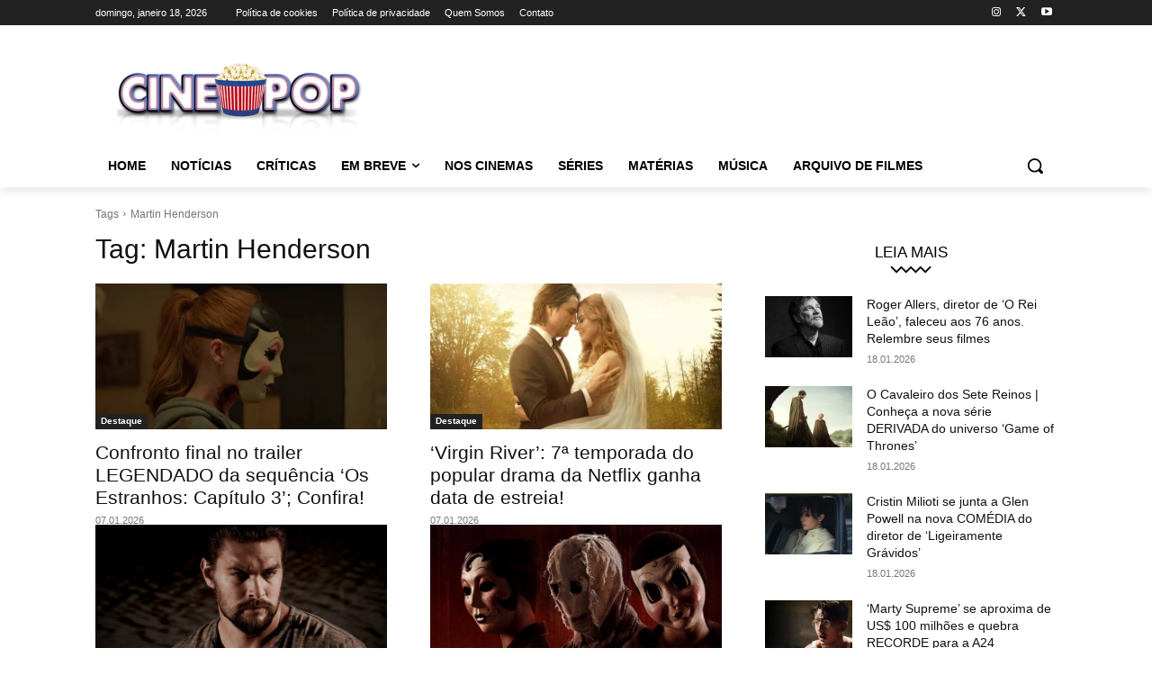

--- FILE ---
content_type: text/html; charset=UTF-8
request_url: https://cinepop.com.br/tag/martin-henderson/
body_size: 44419
content:
<!doctype html >
<!--[if IE 8]><html class="ie8" lang="en"> <![endif]-->
<!--[if IE 9]><html class="ie9" lang="en"> <![endif]-->
<!--[if gt IE 8]><!--><html dir="ltr" lang="pt-BR" prefix="og: https://ogp.me/ns#"> <!--<![endif]--><head><meta name="viewport" content="width=device-width, initial-scale=1.0"><title>Arquivo de Martin Henderson – CinePOP</title><link rel="preload" href="https://cinepop.com.br/wp-content/uploads/2023/06/cinepoplogonewsp.png.webp" as="image" fetchpriority="high"><meta charset="UTF-8" /><link rel="pingback" href="https://cinepop.com.br/xmlrpc.php" /><meta name="robots" content="noindex, max-image-preview:large" /><meta name="msvalidate.01" content="31167E18111D58CC71D4B93B325F6ABE" /><link rel="canonical" href="https://cinepop.com.br/tag/martin-henderson/" /><link rel="next" href="https://cinepop.com.br/tag/martin-henderson/page/2/" /><meta name="generator" content="All in One SEO Pro (AIOSEO) 4.9.3" /><meta property="og:locale" content="pt_BR" /><meta property="og:site_name" content="CinePOP" /><meta property="og:type" content="article" /><meta property="og:title" content="Arquivo de Martin Henderson – CinePOP" /><meta property="og:url" content="https://cinepop.com.br/tag/martin-henderson/" /><meta property="og:image" content="https://cinepop.com.br/wp-content/uploads/2022/08/LOGO-CINEPOP-ATUAL-VERTICAL-PNG.png" /><meta property="og:image:secure_url" content="https://cinepop.com.br/wp-content/uploads/2022/08/LOGO-CINEPOP-ATUAL-VERTICAL-PNG.png" /><meta property="og:image:width" content="1000" /><meta property="og:image:height" content="1000" /><meta property="article:publisher" content="https://www.facebook.com/sitecinepop" /><meta name="twitter:card" content="summary_large_image" /><meta name="twitter:site" content="@cinepop" /><meta name="twitter:title" content="Arquivo de Martin Henderson – CinePOP" /><meta name="twitter:image" content="https://cinepop.com.br/wp-content/uploads/2022/08/LOGO-CINEPOP-ATUAL-VERTICAL-PNG.png" /> <script type="application/ld+json" class="aioseo-schema">{"@context":"https:\/\/schema.org","@graph":[{"@type":"BreadcrumbList","@id":"https:\/\/cinepop.com.br\/tag\/martin-henderson\/#breadcrumblist","itemListElement":[{"@type":"ListItem","@id":"https:\/\/cinepop.com.br#listItem","position":1,"name":"Home","item":"https:\/\/cinepop.com.br","nextItem":{"@type":"ListItem","@id":"https:\/\/cinepop.com.br\/tag\/martin-henderson\/#listItem","name":"Martin Henderson"}},{"@type":"ListItem","@id":"https:\/\/cinepop.com.br\/tag\/martin-henderson\/#listItem","position":2,"name":"Martin Henderson","previousItem":{"@type":"ListItem","@id":"https:\/\/cinepop.com.br#listItem","name":"Home"}}]},{"@type":"CollectionPage","@id":"https:\/\/cinepop.com.br\/tag\/martin-henderson\/#collectionpage","url":"https:\/\/cinepop.com.br\/tag\/martin-henderson\/","name":"Arquivo de Martin Henderson \u2013 CinePOP","inLanguage":"pt-BR","isPartOf":{"@id":"https:\/\/cinepop.com.br\/#website"},"breadcrumb":{"@id":"https:\/\/cinepop.com.br\/tag\/martin-henderson\/#breadcrumblist"}},{"@type":"Organization","@id":"https:\/\/cinepop.com.br\/#organization","name":"CinePOP","description":"Site sobre not\u00edcias de cinema, filmes, s\u00e9ries, m\u00fasicas, atores, atrizes, cr\u00edticas, mat\u00e9rias, entrevistas, em breve nos cinemas e tudo sobre a s\u00e9tima arte.","url":"https:\/\/cinepop.com.br\/","email":"renato@cinepop.com.br","telephone":"+5519996002036","foundingDate":"1999-07-04","numberOfEmployees":{"@type":"QuantitativeValue","value":5},"logo":{"@type":"ImageObject","url":"https:\/\/cinepop.com.br\/wp-content\/uploads\/2022\/10\/cinepoplogo2022.png","@id":"https:\/\/cinepop.com.br\/tag\/martin-henderson\/#organizationLogo","width":544,"height":190,"caption":"CinePOP"},"image":{"@id":"https:\/\/cinepop.com.br\/tag\/martin-henderson\/#organizationLogo"},"sameAs":["https:\/\/www.facebook.com\/sitecinepop","https:\/\/www.instagram.com\/sitecinepop\/","https:\/\/www.tiktok.com\/@cinepop"],"address":{"@id":"https:\/\/cinepop.com.br\/#postaladdress","@type":"PostalAddress","streetAddress":"Av 59i, n90,","postalCode":"13501610","addressLocality":"Rio Claro","addressRegion":"S\u00e3o Paulo\/Brazil","addressCountry":"BR"}},{"@type":"WebSite","@id":"https:\/\/cinepop.com.br\/#website","url":"https:\/\/cinepop.com.br\/","name":"CinePOP Cinema","alternateName":"CinePOP","description":"Cinema e Filmes","inLanguage":"pt-BR","publisher":{"@id":"https:\/\/cinepop.com.br\/#organization"}}]}</script> <link rel="icon" type="image/png" href="https://cinepop.com.br/wp-content/uploads/2024/10/favicon2024-01.webp"><link rel="alternate" type="application/rss+xml" title="Feed para CinePOP &raquo;" href="https://cinepop.com.br/feed/" /><style id='wp-img-auto-sizes-contain-inline-css' type='text/css'>img:is([sizes=auto i],[sizes^="auto," i]){contain-intrinsic-size:3000px 1500px}
/*# sourceURL=wp-img-auto-sizes-contain-inline-css */</style><style id='classic-theme-styles-inline-css' type='text/css'>/*! This file is auto-generated */
.wp-block-button__link{color:#fff;background-color:#32373c;border-radius:9999px;box-shadow:none;text-decoration:none;padding:calc(.667em + 2px) calc(1.333em + 2px);font-size:1.125em}.wp-block-file__button{background:#32373c;color:#fff;text-decoration:none}
/*# sourceURL=/wp-includes/css/classic-themes.min.css */</style><link rel='stylesheet' id='wp-polls-css' href='https://cinepop.com.br/wp-content/plugins/wp-polls/polls-css.css' type='text/css' media='all' /><style id='wp-polls-inline-css' type='text/css'>.wp-polls .pollbar {
	margin: 1px;
	font-size: 6px;
	line-height: 8px;
	height: 8px;
	background-image: url('https://cinepop.com.br/wp-content/plugins/wp-polls/images/default/pollbg.gif');
	border: 1px solid #c8c8c8;
}

/*# sourceURL=wp-polls-inline-css */</style><link rel='stylesheet' id='td-plugin-multi-purpose-css' href='https://cinepop.com.br/wp-content/plugins/td-composer/td-multi-purpose/style.css' type='text/css' media='all' /><link rel='stylesheet' id='td-theme-css' href='https://cinepop.com.br/wp-content/themes/Newspaper/style.css' type='text/css' media='all' /><style id='td-theme-inline-css' type='text/css'>/* custom css - generated by TagDiv Composer */
        @media (max-width: 767px) {
            .td-header-desktop-wrap {
                display: none;
            }
        }
        @media (min-width: 767px) {
            .td-header-mobile-wrap {
                display: none;
            }
        }
    
	
/*# sourceURL=td-theme-inline-css */</style><link rel='stylesheet' id='td-legacy-framework-front-style-css' href='https://cinepop.com.br/wp-content/plugins/td-composer/legacy/Newspaper/assets/css/td_legacy_main.css' type='text/css' media='all' /><link rel='stylesheet' id='td-standard-pack-framework-front-style-css' href='https://cinepop.com.br/wp-content/plugins/td-standard-pack/Newspaper/assets/css/td_standard_pack_main.css' type='text/css' media='all' /><link rel='stylesheet' id='tdb_style_cloud_templates_front-css' href='https://cinepop.com.br/wp-content/plugins/td-cloud-library/assets/css/tdb_main.css' type='text/css' media='all' /> <script type="pmdelayedscript" id="cookie-law-info-js-extra" data-perfmatters-type="text/javascript" data-cfasync="false" data-no-optimize="1" data-no-defer="1" data-no-minify="1">/*  */
var _ckyConfig = {"_ipData":[],"_assetsURL":"https://cinepop.com.br/wp-content/plugins/cookie-law-info/lite/frontend/images/","_publicURL":"https://cinepop.com.br","_expiry":"365","_categories":[{"name":"Necessary","slug":"necessary","isNecessary":true,"ccpaDoNotSell":true,"cookies":[],"active":true,"defaultConsent":{"gdpr":true,"ccpa":true}},{"name":"Functional","slug":"functional","isNecessary":false,"ccpaDoNotSell":true,"cookies":[],"active":true,"defaultConsent":{"gdpr":false,"ccpa":false}},{"name":"Analytics","slug":"analytics","isNecessary":false,"ccpaDoNotSell":true,"cookies":[],"active":true,"defaultConsent":{"gdpr":false,"ccpa":false}},{"name":"Performance","slug":"performance","isNecessary":false,"ccpaDoNotSell":true,"cookies":[],"active":true,"defaultConsent":{"gdpr":false,"ccpa":false}},{"name":"Advertisement","slug":"advertisement","isNecessary":false,"ccpaDoNotSell":true,"cookies":[],"active":true,"defaultConsent":{"gdpr":false,"ccpa":false}}],"_activeLaw":"gdpr","_rootDomain":"","_block":"1","_showBanner":"1","_bannerConfig":{"settings":{"type":"box","preferenceCenterType":"popup","position":"bottom-left","applicableLaw":"gdpr"},"behaviours":{"reloadBannerOnAccept":false,"loadAnalyticsByDefault":false,"animations":{"onLoad":"animate","onHide":"sticky"}},"config":{"revisitConsent":{"status":true,"tag":"revisit-consent","position":"bottom-left","meta":{"url":"#"},"styles":{"background-color":"#0056A7"},"elements":{"title":{"type":"text","tag":"revisit-consent-title","status":true,"styles":{"color":"#0056a7"}}}},"preferenceCenter":{"toggle":{"status":true,"tag":"detail-category-toggle","type":"toggle","states":{"active":{"styles":{"background-color":"#1863DC"}},"inactive":{"styles":{"background-color":"#D0D5D2"}}}}},"categoryPreview":{"status":false,"toggle":{"status":true,"tag":"detail-category-preview-toggle","type":"toggle","states":{"active":{"styles":{"background-color":"#1863DC"}},"inactive":{"styles":{"background-color":"#D0D5D2"}}}}},"videoPlaceholder":{"status":true,"styles":{"background-color":"#000000","border-color":"#000000","color":"#ffffff"}},"readMore":{"status":false,"tag":"readmore-button","type":"link","meta":{"noFollow":true,"newTab":true},"styles":{"color":"#1863DC","background-color":"transparent","border-color":"transparent"}},"showMore":{"status":true,"tag":"show-desc-button","type":"button","styles":{"color":"#1863DC"}},"showLess":{"status":true,"tag":"hide-desc-button","type":"button","styles":{"color":"#1863DC"}},"alwaysActive":{"status":true,"tag":"always-active","styles":{"color":"#008000"}},"manualLinks":{"status":true,"tag":"manual-links","type":"link","styles":{"color":"#1863DC"}},"auditTable":{"status":true},"optOption":{"status":true,"toggle":{"status":true,"tag":"optout-option-toggle","type":"toggle","states":{"active":{"styles":{"background-color":"#1863dc"}},"inactive":{"styles":{"background-color":"#FFFFFF"}}}}}}},"_version":"3.3.9.1","_logConsent":"1","_tags":[{"tag":"accept-button","styles":{"color":"#FFFFFF","background-color":"#1863DC","border-color":"#1863DC"}},{"tag":"reject-button","styles":{"color":"#1863DC","background-color":"transparent","border-color":"#1863DC"}},{"tag":"settings-button","styles":{"color":"#1863DC","background-color":"transparent","border-color":"#1863DC"}},{"tag":"readmore-button","styles":{"color":"#1863DC","background-color":"transparent","border-color":"transparent"}},{"tag":"donotsell-button","styles":{"color":"#1863DC","background-color":"transparent","border-color":"transparent"}},{"tag":"show-desc-button","styles":{"color":"#1863DC"}},{"tag":"hide-desc-button","styles":{"color":"#1863DC"}},{"tag":"cky-always-active","styles":[]},{"tag":"cky-link","styles":[]},{"tag":"accept-button","styles":{"color":"#FFFFFF","background-color":"#1863DC","border-color":"#1863DC"}},{"tag":"revisit-consent","styles":{"background-color":"#0056A7"}}],"_shortCodes":[{"key":"cky_readmore","content":"\u003Ca href=\"https://cinepop.com.br/politica-de-cookies/\" class=\"cky-policy\" aria-label=\"Politica de Cookies\" target=\"_blank\" rel=\"noopener\" data-cky-tag=\"readmore-button\"\u003EPolitica de Cookies\u003C/a\u003E","tag":"readmore-button","status":false,"attributes":{"rel":"nofollow","target":"_blank"}},{"key":"cky_show_desc","content":"\u003Cbutton class=\"cky-show-desc-btn\" data-cky-tag=\"show-desc-button\" aria-label=\"Show more\"\u003EShow more\u003C/button\u003E","tag":"show-desc-button","status":true,"attributes":[]},{"key":"cky_hide_desc","content":"\u003Cbutton class=\"cky-show-desc-btn\" data-cky-tag=\"hide-desc-button\" aria-label=\"Show less\"\u003EShow less\u003C/button\u003E","tag":"hide-desc-button","status":true,"attributes":[]},{"key":"cky_optout_show_desc","content":"[cky_optout_show_desc]","tag":"optout-show-desc-button","status":true,"attributes":[]},{"key":"cky_optout_hide_desc","content":"[cky_optout_hide_desc]","tag":"optout-hide-desc-button","status":true,"attributes":[]},{"key":"cky_category_toggle_label","content":"[cky_{{status}}_category_label] [cky_preference_{{category_slug}}_title]","tag":"","status":true,"attributes":[]},{"key":"cky_enable_category_label","content":"Enable","tag":"","status":true,"attributes":[]},{"key":"cky_disable_category_label","content":"Disable","tag":"","status":true,"attributes":[]},{"key":"cky_video_placeholder","content":"\u003Cdiv class=\"video-placeholder-normal\" data-cky-tag=\"video-placeholder\" id=\"[UNIQUEID]\"\u003E\u003Cp class=\"video-placeholder-text-normal\" data-cky-tag=\"placeholder-title\"\u003EPlease accept cookies to access this content\u003C/p\u003E\u003C/div\u003E","tag":"","status":true,"attributes":[]},{"key":"cky_enable_optout_label","content":"Enable","tag":"","status":true,"attributes":[]},{"key":"cky_disable_optout_label","content":"Disable","tag":"","status":true,"attributes":[]},{"key":"cky_optout_toggle_label","content":"[cky_{{status}}_optout_label] [cky_optout_option_title]","tag":"","status":true,"attributes":[]},{"key":"cky_optout_option_title","content":"Do Not Sell or Share My Personal Information","tag":"","status":true,"attributes":[]},{"key":"cky_optout_close_label","content":"Close","tag":"","status":true,"attributes":[]},{"key":"cky_preference_close_label","content":"Close","tag":"","status":true,"attributes":[]}],"_rtl":"","_language":"en","_providersToBlock":[]};
var _ckyStyles = {"css":".cky-overlay{background: #000000; opacity: 0.4; position: fixed; top: 0; left: 0; width: 100%; height: 100%; z-index: 99999999;}.cky-hide{display: none;}.cky-btn-revisit-wrapper{display: flex; align-items: center; justify-content: center; background: #0056a7; width: 45px; height: 45px; border-radius: 50%; position: fixed; z-index: 999999; cursor: pointer;}.cky-revisit-bottom-left{bottom: 15px; left: 15px;}.cky-revisit-bottom-right{bottom: 15px; right: 15px;}.cky-btn-revisit-wrapper .cky-btn-revisit{display: flex; align-items: center; justify-content: center; background: none; border: none; cursor: pointer; position: relative; margin: 0; padding: 0;}.cky-btn-revisit-wrapper .cky-btn-revisit img{max-width: fit-content; margin: 0; height: 30px; width: 30px;}.cky-revisit-bottom-left:hover::before{content: attr(data-tooltip); position: absolute; background: #4e4b66; color: #ffffff; left: calc(100% + 7px); font-size: 12px; line-height: 16px; width: max-content; padding: 4px 8px; border-radius: 4px;}.cky-revisit-bottom-left:hover::after{position: absolute; content: \"\"; border: 5px solid transparent; left: calc(100% + 2px); border-left-width: 0; border-right-color: #4e4b66;}.cky-revisit-bottom-right:hover::before{content: attr(data-tooltip); position: absolute; background: #4e4b66; color: #ffffff; right: calc(100% + 7px); font-size: 12px; line-height: 16px; width: max-content; padding: 4px 8px; border-radius: 4px;}.cky-revisit-bottom-right:hover::after{position: absolute; content: \"\"; border: 5px solid transparent; right: calc(100% + 2px); border-right-width: 0; border-left-color: #4e4b66;}.cky-revisit-hide{display: none;}.cky-consent-container{position: fixed; width: 440px; box-sizing: border-box; z-index: 9999999; border-radius: 6px;}.cky-consent-container .cky-consent-bar{background: #ffffff; border: 1px solid; padding: 20px 26px; box-shadow: 0 -1px 10px 0 #acabab4d; border-radius: 6px;}.cky-box-bottom-left{bottom: 40px; left: 40px;}.cky-box-bottom-right{bottom: 40px; right: 40px;}.cky-box-top-left{top: 40px; left: 40px;}.cky-box-top-right{top: 40px; right: 40px;}.cky-custom-brand-logo-wrapper .cky-custom-brand-logo{width: 100px; height: auto; margin: 0 0 12px 0;}.cky-notice .cky-title{color: #212121; font-weight: 700; font-size: 18px; line-height: 24px; margin: 0 0 12px 0;}.cky-notice-des *,.cky-preference-content-wrapper *,.cky-accordion-header-des *,.cky-gpc-wrapper .cky-gpc-desc *{font-size: 14px;}.cky-notice-des{color: #212121; font-size: 14px; line-height: 24px; font-weight: 400;}.cky-notice-des img{height: 25px; width: 25px;}.cky-consent-bar .cky-notice-des p,.cky-gpc-wrapper .cky-gpc-desc p,.cky-preference-body-wrapper .cky-preference-content-wrapper p,.cky-accordion-header-wrapper .cky-accordion-header-des p,.cky-cookie-des-table li div:last-child p{color: inherit; margin-top: 0; overflow-wrap: break-word;}.cky-notice-des P:last-child,.cky-preference-content-wrapper p:last-child,.cky-cookie-des-table li div:last-child p:last-child,.cky-gpc-wrapper .cky-gpc-desc p:last-child{margin-bottom: 0;}.cky-notice-des a.cky-policy,.cky-notice-des button.cky-policy{font-size: 14px; color: #1863dc; white-space: nowrap; cursor: pointer; background: transparent; border: 1px solid; text-decoration: underline;}.cky-notice-des button.cky-policy{padding: 0;}.cky-notice-des a.cky-policy:focus-visible,.cky-notice-des button.cky-policy:focus-visible,.cky-preference-content-wrapper .cky-show-desc-btn:focus-visible,.cky-accordion-header .cky-accordion-btn:focus-visible,.cky-preference-header .cky-btn-close:focus-visible,.cky-switch input[type=\"checkbox\"]:focus-visible,.cky-footer-wrapper a:focus-visible,.cky-btn:focus-visible{outline: 2px solid #1863dc; outline-offset: 2px;}.cky-btn:focus:not(:focus-visible),.cky-accordion-header .cky-accordion-btn:focus:not(:focus-visible),.cky-preference-content-wrapper .cky-show-desc-btn:focus:not(:focus-visible),.cky-btn-revisit-wrapper .cky-btn-revisit:focus:not(:focus-visible),.cky-preference-header .cky-btn-close:focus:not(:focus-visible),.cky-consent-bar .cky-banner-btn-close:focus:not(:focus-visible){outline: 0;}button.cky-show-desc-btn:not(:hover):not(:active){color: #1863dc; background: transparent;}button.cky-accordion-btn:not(:hover):not(:active),button.cky-banner-btn-close:not(:hover):not(:active),button.cky-btn-revisit:not(:hover):not(:active),button.cky-btn-close:not(:hover):not(:active){background: transparent;}.cky-consent-bar button:hover,.cky-modal.cky-modal-open button:hover,.cky-consent-bar button:focus,.cky-modal.cky-modal-open button:focus{text-decoration: none;}.cky-notice-btn-wrapper{display: flex; justify-content: flex-start; align-items: center; flex-wrap: wrap; margin-top: 16px;}.cky-notice-btn-wrapper .cky-btn{text-shadow: none; box-shadow: none;}.cky-btn{flex: auto; max-width: 100%; font-size: 14px; font-family: inherit; line-height: 24px; padding: 8px; font-weight: 500; margin: 0 8px 0 0; border-radius: 2px; cursor: pointer; text-align: center; text-transform: none; min-height: 0;}.cky-btn:hover{opacity: 0.8;}.cky-btn-customize{color: #1863dc; background: transparent; border: 2px solid #1863dc;}.cky-btn-reject{color: #1863dc; background: transparent; border: 2px solid #1863dc;}.cky-btn-accept{background: #1863dc; color: #ffffff; border: 2px solid #1863dc;}.cky-btn:last-child{margin-right: 0;}@media (max-width: 576px){.cky-box-bottom-left{bottom: 0; left: 0;}.cky-box-bottom-right{bottom: 0; right: 0;}.cky-box-top-left{top: 0; left: 0;}.cky-box-top-right{top: 0; right: 0;}}@media (max-width: 440px){.cky-box-bottom-left, .cky-box-bottom-right, .cky-box-top-left, .cky-box-top-right{width: 100%; max-width: 100%;}.cky-consent-container .cky-consent-bar{padding: 20px 0;}.cky-custom-brand-logo-wrapper, .cky-notice .cky-title, .cky-notice-des, .cky-notice-btn-wrapper{padding: 0 24px;}.cky-notice-des{max-height: 40vh; overflow-y: scroll;}.cky-notice-btn-wrapper{flex-direction: column; margin-top: 0;}.cky-btn{width: 100%; margin: 10px 0 0 0;}.cky-notice-btn-wrapper .cky-btn-customize{order: 2;}.cky-notice-btn-wrapper .cky-btn-reject{order: 3;}.cky-notice-btn-wrapper .cky-btn-accept{order: 1; margin-top: 16px;}}@media (max-width: 352px){.cky-notice .cky-title{font-size: 16px;}.cky-notice-des *{font-size: 12px;}.cky-notice-des, .cky-btn{font-size: 12px;}}.cky-modal.cky-modal-open{display: flex; visibility: visible; -webkit-transform: translate(-50%, -50%); -moz-transform: translate(-50%, -50%); -ms-transform: translate(-50%, -50%); -o-transform: translate(-50%, -50%); transform: translate(-50%, -50%); top: 50%; left: 50%; transition: all 1s ease;}.cky-modal{box-shadow: 0 32px 68px rgba(0, 0, 0, 0.3); margin: 0 auto; position: fixed; max-width: 100%; background: #ffffff; top: 50%; box-sizing: border-box; border-radius: 6px; z-index: 999999999; color: #212121; -webkit-transform: translate(-50%, 100%); -moz-transform: translate(-50%, 100%); -ms-transform: translate(-50%, 100%); -o-transform: translate(-50%, 100%); transform: translate(-50%, 100%); visibility: hidden; transition: all 0s ease;}.cky-preference-center{max-height: 79vh; overflow: hidden; width: 845px; overflow: hidden; flex: 1 1 0; display: flex; flex-direction: column; border-radius: 6px;}.cky-preference-header{display: flex; align-items: center; justify-content: space-between; padding: 22px 24px; border-bottom: 1px solid;}.cky-preference-header .cky-preference-title{font-size: 18px; font-weight: 700; line-height: 24px;}.cky-preference-header .cky-btn-close{margin: 0; cursor: pointer; vertical-align: middle; padding: 0; background: none; border: none; width: 24px; height: 24px; min-height: 0; line-height: 0; text-shadow: none; box-shadow: none;}.cky-preference-header .cky-btn-close img{margin: 0; height: 10px; width: 10px;}.cky-preference-body-wrapper{padding: 0 24px; flex: 1; overflow: auto; box-sizing: border-box;}.cky-preference-content-wrapper,.cky-gpc-wrapper .cky-gpc-desc{font-size: 14px; line-height: 24px; font-weight: 400; padding: 12px 0;}.cky-preference-content-wrapper{border-bottom: 1px solid;}.cky-preference-content-wrapper img{height: 25px; width: 25px;}.cky-preference-content-wrapper .cky-show-desc-btn{font-size: 14px; font-family: inherit; color: #1863dc; text-decoration: none; line-height: 24px; padding: 0; margin: 0; white-space: nowrap; cursor: pointer; background: transparent; border-color: transparent; text-transform: none; min-height: 0; text-shadow: none; box-shadow: none;}.cky-accordion-wrapper{margin-bottom: 10px;}.cky-accordion{border-bottom: 1px solid;}.cky-accordion:last-child{border-bottom: none;}.cky-accordion .cky-accordion-item{display: flex; margin-top: 10px;}.cky-accordion .cky-accordion-body{display: none;}.cky-accordion.cky-accordion-active .cky-accordion-body{display: block; padding: 0 22px; margin-bottom: 16px;}.cky-accordion-header-wrapper{cursor: pointer; width: 100%;}.cky-accordion-item .cky-accordion-header{display: flex; justify-content: space-between; align-items: center;}.cky-accordion-header .cky-accordion-btn{font-size: 16px; font-family: inherit; color: #212121; line-height: 24px; background: none; border: none; font-weight: 700; padding: 0; margin: 0; cursor: pointer; text-transform: none; min-height: 0; text-shadow: none; box-shadow: none;}.cky-accordion-header .cky-always-active{color: #008000; font-weight: 600; line-height: 24px; font-size: 14px;}.cky-accordion-header-des{font-size: 14px; line-height: 24px; margin: 10px 0 16px 0;}.cky-accordion-chevron{margin-right: 22px; position: relative; cursor: pointer;}.cky-accordion-chevron-hide{display: none;}.cky-accordion .cky-accordion-chevron i::before{content: \"\"; position: absolute; border-right: 1.4px solid; border-bottom: 1.4px solid; border-color: inherit; height: 6px; width: 6px; -webkit-transform: rotate(-45deg); -moz-transform: rotate(-45deg); -ms-transform: rotate(-45deg); -o-transform: rotate(-45deg); transform: rotate(-45deg); transition: all 0.2s ease-in-out; top: 8px;}.cky-accordion.cky-accordion-active .cky-accordion-chevron i::before{-webkit-transform: rotate(45deg); -moz-transform: rotate(45deg); -ms-transform: rotate(45deg); -o-transform: rotate(45deg); transform: rotate(45deg);}.cky-audit-table{background: #f4f4f4; border-radius: 6px;}.cky-audit-table .cky-empty-cookies-text{color: inherit; font-size: 12px; line-height: 24px; margin: 0; padding: 10px;}.cky-audit-table .cky-cookie-des-table{font-size: 12px; line-height: 24px; font-weight: normal; padding: 15px 10px; border-bottom: 1px solid; border-bottom-color: inherit; margin: 0;}.cky-audit-table .cky-cookie-des-table:last-child{border-bottom: none;}.cky-audit-table .cky-cookie-des-table li{list-style-type: none; display: flex; padding: 3px 0;}.cky-audit-table .cky-cookie-des-table li:first-child{padding-top: 0;}.cky-cookie-des-table li div:first-child{width: 100px; font-weight: 600; word-break: break-word; word-wrap: break-word;}.cky-cookie-des-table li div:last-child{flex: 1; word-break: break-word; word-wrap: break-word; margin-left: 8px;}.cky-footer-shadow{display: block; width: 100%; height: 40px; background: linear-gradient(180deg, rgba(255, 255, 255, 0) 0%, #ffffff 100%); position: absolute; bottom: calc(100% - 1px);}.cky-footer-wrapper{position: relative;}.cky-prefrence-btn-wrapper{display: flex; flex-wrap: wrap; align-items: center; justify-content: center; padding: 22px 24px; border-top: 1px solid;}.cky-prefrence-btn-wrapper .cky-btn{flex: auto; max-width: 100%; text-shadow: none; box-shadow: none;}.cky-btn-preferences{color: #1863dc; background: transparent; border: 2px solid #1863dc;}.cky-preference-header,.cky-preference-body-wrapper,.cky-preference-content-wrapper,.cky-accordion-wrapper,.cky-accordion,.cky-accordion-wrapper,.cky-footer-wrapper,.cky-prefrence-btn-wrapper{border-color: inherit;}@media (max-width: 845px){.cky-modal{max-width: calc(100% - 16px);}}@media (max-width: 576px){.cky-modal{max-width: 100%;}.cky-preference-center{max-height: 100vh;}.cky-prefrence-btn-wrapper{flex-direction: column;}.cky-accordion.cky-accordion-active .cky-accordion-body{padding-right: 0;}.cky-prefrence-btn-wrapper .cky-btn{width: 100%; margin: 10px 0 0 0;}.cky-prefrence-btn-wrapper .cky-btn-reject{order: 3;}.cky-prefrence-btn-wrapper .cky-btn-accept{order: 1; margin-top: 0;}.cky-prefrence-btn-wrapper .cky-btn-preferences{order: 2;}}@media (max-width: 425px){.cky-accordion-chevron{margin-right: 15px;}.cky-notice-btn-wrapper{margin-top: 0;}.cky-accordion.cky-accordion-active .cky-accordion-body{padding: 0 15px;}}@media (max-width: 352px){.cky-preference-header .cky-preference-title{font-size: 16px;}.cky-preference-header{padding: 16px 24px;}.cky-preference-content-wrapper *, .cky-accordion-header-des *{font-size: 12px;}.cky-preference-content-wrapper, .cky-preference-content-wrapper .cky-show-more, .cky-accordion-header .cky-always-active, .cky-accordion-header-des, .cky-preference-content-wrapper .cky-show-desc-btn, .cky-notice-des a.cky-policy{font-size: 12px;}.cky-accordion-header .cky-accordion-btn{font-size: 14px;}}.cky-switch{display: flex;}.cky-switch input[type=\"checkbox\"]{position: relative; width: 44px; height: 24px; margin: 0; background: #d0d5d2; -webkit-appearance: none; border-radius: 50px; cursor: pointer; outline: 0; border: none; top: 0;}.cky-switch input[type=\"checkbox\"]:checked{background: #1863dc;}.cky-switch input[type=\"checkbox\"]:before{position: absolute; content: \"\"; height: 20px; width: 20px; left: 2px; bottom: 2px; border-radius: 50%; background-color: white; -webkit-transition: 0.4s; transition: 0.4s; margin: 0;}.cky-switch input[type=\"checkbox\"]:after{display: none;}.cky-switch input[type=\"checkbox\"]:checked:before{-webkit-transform: translateX(20px); -ms-transform: translateX(20px); transform: translateX(20px);}@media (max-width: 425px){.cky-switch input[type=\"checkbox\"]{width: 38px; height: 21px;}.cky-switch input[type=\"checkbox\"]:before{height: 17px; width: 17px;}.cky-switch input[type=\"checkbox\"]:checked:before{-webkit-transform: translateX(17px); -ms-transform: translateX(17px); transform: translateX(17px);}}.cky-consent-bar .cky-banner-btn-close{position: absolute; right: 9px; top: 5px; background: none; border: none; cursor: pointer; padding: 0; margin: 0; min-height: 0; line-height: 0; height: 24px; width: 24px; text-shadow: none; box-shadow: none;}.cky-consent-bar .cky-banner-btn-close img{height: 9px; width: 9px; margin: 0;}.cky-notice-group{font-size: 14px; line-height: 24px; font-weight: 400; color: #212121;}.cky-notice-btn-wrapper .cky-btn-do-not-sell{font-size: 14px; line-height: 24px; padding: 6px 0; margin: 0; font-weight: 500; background: none; border-radius: 2px; border: none; cursor: pointer; text-align: left; color: #1863dc; background: transparent; border-color: transparent; box-shadow: none; text-shadow: none;}.cky-consent-bar .cky-banner-btn-close:focus-visible,.cky-notice-btn-wrapper .cky-btn-do-not-sell:focus-visible,.cky-opt-out-btn-wrapper .cky-btn:focus-visible,.cky-opt-out-checkbox-wrapper input[type=\"checkbox\"].cky-opt-out-checkbox:focus-visible{outline: 2px solid #1863dc; outline-offset: 2px;}@media (max-width: 440px){.cky-consent-container{width: 100%;}}@media (max-width: 352px){.cky-notice-des a.cky-policy, .cky-notice-btn-wrapper .cky-btn-do-not-sell{font-size: 12px;}}.cky-opt-out-wrapper{padding: 12px 0;}.cky-opt-out-wrapper .cky-opt-out-checkbox-wrapper{display: flex; align-items: center;}.cky-opt-out-checkbox-wrapper .cky-opt-out-checkbox-label{font-size: 16px; font-weight: 700; line-height: 24px; margin: 0 0 0 12px; cursor: pointer;}.cky-opt-out-checkbox-wrapper input[type=\"checkbox\"].cky-opt-out-checkbox{background-color: #ffffff; border: 1px solid black; width: 20px; height: 18.5px; margin: 0; -webkit-appearance: none; position: relative; display: flex; align-items: center; justify-content: center; border-radius: 2px; cursor: pointer;}.cky-opt-out-checkbox-wrapper input[type=\"checkbox\"].cky-opt-out-checkbox:checked{background-color: #1863dc; border: none;}.cky-opt-out-checkbox-wrapper input[type=\"checkbox\"].cky-opt-out-checkbox:checked::after{left: 6px; bottom: 4px; width: 7px; height: 13px; border: solid #ffffff; border-width: 0 3px 3px 0; border-radius: 2px; -webkit-transform: rotate(45deg); -ms-transform: rotate(45deg); transform: rotate(45deg); content: \"\"; position: absolute; box-sizing: border-box;}.cky-opt-out-checkbox-wrapper.cky-disabled .cky-opt-out-checkbox-label,.cky-opt-out-checkbox-wrapper.cky-disabled input[type=\"checkbox\"].cky-opt-out-checkbox{cursor: no-drop;}.cky-gpc-wrapper{margin: 0 0 0 32px;}.cky-footer-wrapper .cky-opt-out-btn-wrapper{display: flex; flex-wrap: wrap; align-items: center; justify-content: center; padding: 22px 24px;}.cky-opt-out-btn-wrapper .cky-btn{flex: auto; max-width: 100%; text-shadow: none; box-shadow: none;}.cky-opt-out-btn-wrapper .cky-btn-cancel{border: 1px solid #dedfe0; background: transparent; color: #858585;}.cky-opt-out-btn-wrapper .cky-btn-confirm{background: #1863dc; color: #ffffff; border: 1px solid #1863dc;}@media (max-width: 352px){.cky-opt-out-checkbox-wrapper .cky-opt-out-checkbox-label{font-size: 14px;}.cky-gpc-wrapper .cky-gpc-desc, .cky-gpc-wrapper .cky-gpc-desc *{font-size: 12px;}.cky-opt-out-checkbox-wrapper input[type=\"checkbox\"].cky-opt-out-checkbox{width: 16px; height: 16px;}.cky-opt-out-checkbox-wrapper input[type=\"checkbox\"].cky-opt-out-checkbox:checked::after{left: 5px; bottom: 4px; width: 3px; height: 9px;}.cky-gpc-wrapper{margin: 0 0 0 28px;}}.video-placeholder-youtube{background-size: 100% 100%; background-position: center; background-repeat: no-repeat; background-color: #b2b0b059; position: relative; display: flex; align-items: center; justify-content: center; max-width: 100%;}.video-placeholder-text-youtube{text-align: center; align-items: center; padding: 10px 16px; background-color: #000000cc; color: #ffffff; border: 1px solid; border-radius: 2px; cursor: pointer;}.video-placeholder-normal{background-image: url(\"/wp-content/plugins/cookie-law-info/lite/frontend/images/placeholder.svg\"); background-size: 80px; background-position: center; background-repeat: no-repeat; background-color: #b2b0b059; position: relative; display: flex; align-items: flex-end; justify-content: center; max-width: 100%;}.video-placeholder-text-normal{align-items: center; padding: 10px 16px; text-align: center; border: 1px solid; border-radius: 2px; cursor: pointer;}.cky-rtl{direction: rtl; text-align: right;}.cky-rtl .cky-banner-btn-close{left: 9px; right: auto;}.cky-rtl .cky-notice-btn-wrapper .cky-btn:last-child{margin-right: 8px;}.cky-rtl .cky-notice-btn-wrapper .cky-btn:first-child{margin-right: 0;}.cky-rtl .cky-notice-btn-wrapper{margin-left: 0; margin-right: 15px;}.cky-rtl .cky-prefrence-btn-wrapper .cky-btn{margin-right: 8px;}.cky-rtl .cky-prefrence-btn-wrapper .cky-btn:first-child{margin-right: 0;}.cky-rtl .cky-accordion .cky-accordion-chevron i::before{border: none; border-left: 1.4px solid; border-top: 1.4px solid; left: 12px;}.cky-rtl .cky-accordion.cky-accordion-active .cky-accordion-chevron i::before{-webkit-transform: rotate(-135deg); -moz-transform: rotate(-135deg); -ms-transform: rotate(-135deg); -o-transform: rotate(-135deg); transform: rotate(-135deg);}@media (max-width: 768px){.cky-rtl .cky-notice-btn-wrapper{margin-right: 0;}}@media (max-width: 576px){.cky-rtl .cky-notice-btn-wrapper .cky-btn:last-child{margin-right: 0;}.cky-rtl .cky-prefrence-btn-wrapper .cky-btn{margin-right: 0;}.cky-rtl .cky-accordion.cky-accordion-active .cky-accordion-body{padding: 0 22px 0 0;}}@media (max-width: 425px){.cky-rtl .cky-accordion.cky-accordion-active .cky-accordion-body{padding: 0 15px 0 0;}}.cky-rtl .cky-opt-out-btn-wrapper .cky-btn{margin-right: 12px;}.cky-rtl .cky-opt-out-btn-wrapper .cky-btn:first-child{margin-right: 0;}.cky-rtl .cky-opt-out-checkbox-wrapper .cky-opt-out-checkbox-label{margin: 0 12px 0 0;}"};
//# sourceURL=cookie-law-info-js-extra
/*  */</script> <script type="pmdelayedscript" src="https://cinepop.com.br/wp-content/plugins/cookie-law-info/lite/frontend/js/script.min.js" id="cookie-law-info-js" data-perfmatters-type="text/javascript" data-cfasync="false" data-no-optimize="1" data-no-defer="1" data-no-minify="1"></script> <script type="pmdelayedscript" src="https://cinepop.com.br/wp-includes/js/jquery/jquery.min.js" id="jquery-core-js" data-perfmatters-type="text/javascript" data-cfasync="false" data-no-optimize="1" data-no-defer="1" data-no-minify="1"></script> <script type="pmdelayedscript" src="https://cinepop.com.br/wp-includes/js/jquery/jquery-migrate.min.js" id="jquery-migrate-js" data-perfmatters-type="text/javascript" data-cfasync="false" data-no-optimize="1" data-no-defer="1" data-no-minify="1"></script> <link rel="https://api.w.org/" href="https://cinepop.com.br/wp-json/" /><link rel="alternate" title="JSON" type="application/json" href="https://cinepop.com.br/wp-json/wp/v2/tags/18901" /><link rel="EditURI" type="application/rsd+xml" title="RSD" href="https://cinepop.com.br/xmlrpc.php?rsd" /><style id="cky-style-inline">[data-cky-tag]{visibility:hidden;}</style><script async src="https://cinepop.com.br/wp-content/uploads/perfmatters/gtagv4.js?id=G-3HRNL7GXTH" type="pmdelayedscript" data-cfasync="false" data-no-optimize="1" data-no-defer="1" data-no-minify="1"></script><script type="pmdelayedscript" data-cfasync="false" data-no-optimize="1" data-no-defer="1" data-no-minify="1">window.dataLayer = window.dataLayer || [];function gtag(){dataLayer.push(arguments);}gtag("js", new Date());gtag("config", "G-3HRNL7GXTH");</script> <script type="pmdelayedscript" data-cfasync="false" data-no-optimize="1" data-no-defer="1" data-no-minify="1">window.tdb_global_vars = {"wpRestUrl":"https:\/\/cinepop.com.br\/wp-json\/","permalinkStructure":"\/%postname%-%post_id%\/"};
        window.tdb_p_autoload_vars = {"isAjax":false,"isAdminBarShowing":false};</script> <style id="tdb-global-colors">/* custom css - generated by TagDiv Composer */
        :root {--news-hub-dark-grey: #333;--news-hub-white: #FFFFFF;--news-hub-accent: #d61935;--news-hub-light-grey: #cccccc;--news-hub-black: #0f0f0f;--news-hub-accent-hover: #d6374f;--news-hub-medium-gray: #999999;--mm-custom-color-4: #C2A25D;--mm-custom-color-5: #F7F9F9;--mm-custom-color-1:  #053426;--mm-custom-color-2: #B79259;--mm-custom-color-3: #79847E;--military-news-accent: #ef6421;--military-news-bg-1: #1f1f11;--military-news-bg-2: #33351E;--military-news-bg-3: #505331;}</style><style id="tdb-global-fonts">:root{--global-1:Gilda Display;--global-2:Red Hat Display;--global-3:Pinyon Script;}</style> <script type="pmdelayedscript" id="td-generated-header-js" data-perfmatters-type="text/javascript" data-cfasync="false" data-no-optimize="1" data-no-defer="1" data-no-minify="1">var tdBlocksArray = []; //here we store all the items for the current page

	    // td_block class - each ajax block uses a object of this class for requests
	    function tdBlock() {
		    this.id = '';
		    this.block_type = 1; //block type id (1-234 etc)
		    this.atts = '';
		    this.td_column_number = '';
		    this.td_current_page = 1; //
		    this.post_count = 0; //from wp
		    this.found_posts = 0; //from wp
		    this.max_num_pages = 0; //from wp
		    this.td_filter_value = ''; //current live filter value
		    this.is_ajax_running = false;
		    this.td_user_action = ''; // load more or infinite loader (used by the animation)
		    this.header_color = '';
		    this.ajax_pagination_infinite_stop = ''; //show load more at page x
	    }

        // td_js_generator - mini detector
        ( function () {
            var htmlTag = document.getElementsByTagName("html")[0];

	        if ( navigator.userAgent.indexOf("MSIE 10.0") > -1 ) {
                htmlTag.className += ' ie10';
            }

            if ( !!navigator.userAgent.match(/Trident.*rv\:11\./) ) {
                htmlTag.className += ' ie11';
            }

	        if ( navigator.userAgent.indexOf("Edge") > -1 ) {
                htmlTag.className += ' ieEdge';
            }

            if ( /(iPad|iPhone|iPod)/g.test(navigator.userAgent) ) {
                htmlTag.className += ' td-md-is-ios';
            }

            var user_agent = navigator.userAgent.toLowerCase();
            if ( user_agent.indexOf("android") > -1 ) {
                htmlTag.className += ' td-md-is-android';
            }

            if ( -1 !== navigator.userAgent.indexOf('Mac OS X')  ) {
                htmlTag.className += ' td-md-is-os-x';
            }

            if ( /chrom(e|ium)/.test(navigator.userAgent.toLowerCase()) ) {
               htmlTag.className += ' td-md-is-chrome';
            }

            if ( -1 !== navigator.userAgent.indexOf('Firefox') ) {
                htmlTag.className += ' td-md-is-firefox';
            }

            if ( -1 !== navigator.userAgent.indexOf('Safari') && -1 === navigator.userAgent.indexOf('Chrome') ) {
                htmlTag.className += ' td-md-is-safari';
            }

            if( -1 !== navigator.userAgent.indexOf('IEMobile') ){
                htmlTag.className += ' td-md-is-iemobile';
            }

        })();

        var tdLocalCache = {};

        ( function () {
            "use strict";

            tdLocalCache = {
                data: {},
                remove: function (resource_id) {
                    delete tdLocalCache.data[resource_id];
                },
                exist: function (resource_id) {
                    return tdLocalCache.data.hasOwnProperty(resource_id) && tdLocalCache.data[resource_id] !== null;
                },
                get: function (resource_id) {
                    return tdLocalCache.data[resource_id];
                },
                set: function (resource_id, cachedData) {
                    tdLocalCache.remove(resource_id);
                    tdLocalCache.data[resource_id] = cachedData;
                }
            };
        })();

    
    
var td_viewport_interval_list=[{"limitBottom":767,"sidebarWidth":228},{"limitBottom":1018,"sidebarWidth":300},{"limitBottom":1140,"sidebarWidth":324}];
var tds_general_modal_image="yes";
var tds_general_modal_image_disable_mob="yes";
var tdc_is_installed="yes";
var tdc_domain_active=false;
var td_ajax_url="https:\/\/cinepop.com.br\/wp-admin\/admin-ajax.php?td_theme_name=Newspaper&v=12.7.4";
var td_get_template_directory_uri="https:\/\/cinepop.com.br\/wp-content\/plugins\/td-composer\/legacy\/common";
var tds_snap_menu="";
var tds_logo_on_sticky="";
var tds_header_style="10";
var td_please_wait="Aguarde...";
var td_email_user_pass_incorrect="Usu\u00e1rio ou senha incorreta!";
var td_email_user_incorrect="E-mail ou nome de usu\u00e1rio incorreto!";
var td_email_incorrect="E-mail incorreto!";
var td_user_incorrect="Username incorrect!";
var td_email_user_empty="Email or username empty!";
var td_pass_empty="Pass empty!";
var td_pass_pattern_incorrect="Invalid Pass Pattern!";
var td_retype_pass_incorrect="Retyped Pass incorrect!";
var tds_more_articles_on_post_enable="";
var tds_more_articles_on_post_time_to_wait="";
var tds_more_articles_on_post_pages_distance_from_top=0;
var tds_captcha="";
var tds_theme_color_site_wide="#bc0000";
var tds_smart_sidebar="";
var tdThemeName="Newspaper";
var tdThemeNameWl="Newspaper";
var td_magnific_popup_translation_tPrev="Anterior (Seta a esquerda )";
var td_magnific_popup_translation_tNext="Avan\u00e7ar (tecla de seta para a direita)";
var td_magnific_popup_translation_tCounter="%curr% de %total%";
var td_magnific_popup_translation_ajax_tError="O conte\u00fado de %url% n\u00e3o pode ser carregado.";
var td_magnific_popup_translation_image_tError="A imagem #%curr% n\u00e3o pode ser carregada.";
var tdBlockNonce="41a2be82c5";
var tdMobileMenu="enabled";
var tdMobileSearch="enabled";
var tdDateNamesI18n={"month_names":["janeiro","fevereiro","mar\u00e7o","abril","maio","junho","julho","agosto","setembro","outubro","novembro","dezembro"],"month_names_short":["jan","fev","mar","abr","maio","jun","jul","ago","set","out","nov","dez"],"day_names":["domingo","segunda-feira","ter\u00e7a-feira","quarta-feira","quinta-feira","sexta-feira","s\u00e1bado"],"day_names_short":["dom","seg","ter","qua","qui","sex","s\u00e1b"]};
var tdb_modal_confirm="Salvar";
var tdb_modal_cancel="Cancelar";
var tdb_modal_confirm_alt="Sim";
var tdb_modal_cancel_alt="N\u00e3o";
var td_deploy_mode="deploy";
var td_ad_background_click_link="";
var td_ad_background_click_target="";</script> <style>/* custom css - generated by TagDiv Composer */
    
body,p{font-size:16px}:root{--td_excl_label:'EXCLUSIVO';--td_theme_color:#bc0000;--td_slider_text:rgba(188,0,0,0.7);--td_container_transparent:transparent;--td_mobile_gradient_one_mob:rgba(0,0,0,0.5);--td_mobile_gradient_two_mob:rgba(0,0,0,0.6)}.td-header-style-12 .td-header-menu-wrap-full,.td-header-style-12 .td-affix,.td-grid-style-1.td-hover-1 .td-big-grid-post:hover .td-post-category,.td-grid-style-5.td-hover-1 .td-big-grid-post:hover .td-post-category,.td_category_template_3 .td-current-sub-category,.td_category_template_8 .td-category-header .td-category a.td-current-sub-category,.td_category_template_4 .td-category-siblings .td-category a:hover,.td_block_big_grid_9.td-grid-style-1 .td-post-category,.td_block_big_grid_9.td-grid-style-5 .td-post-category,.td-grid-style-6.td-hover-1 .td-module-thumb:after,.tdm-menu-active-style5 .td-header-menu-wrap .sf-menu>.current-menu-item>a,.tdm-menu-active-style5 .td-header-menu-wrap .sf-menu>.current-menu-ancestor>a,.tdm-menu-active-style5 .td-header-menu-wrap .sf-menu>.current-category-ancestor>a,.tdm-menu-active-style5 .td-header-menu-wrap .sf-menu>li>a:hover,.tdm-menu-active-style5 .td-header-menu-wrap .sf-menu>.sfHover>a{background-color:#bc0000}.td_mega_menu_sub_cats .cur-sub-cat,.td-mega-span h3 a:hover,.td_mod_mega_menu:hover .entry-title a,.header-search-wrap .result-msg a:hover,.td-header-top-menu .td-drop-down-search .td_module_wrap:hover .entry-title a,.td-header-top-menu .td-icon-search:hover,.td-header-wrap .result-msg a:hover,.top-header-menu li a:hover,.top-header-menu .current-menu-item>a,.top-header-menu .current-menu-ancestor>a,.top-header-menu .current-category-ancestor>a,.td-social-icon-wrap>a:hover,.td-header-sp-top-widget .td-social-icon-wrap a:hover,.td_mod_related_posts:hover h3>a,.td-post-template-11 .td-related-title .td-related-left:hover,.td-post-template-11 .td-related-title .td-related-right:hover,.td-post-template-11 .td-related-title .td-cur-simple-item,.td-post-template-11 .td_block_related_posts .td-next-prev-wrap a:hover,.td-category-header .td-pulldown-category-filter-link:hover,.td-category-siblings .td-subcat-dropdown a:hover,.td-category-siblings .td-subcat-dropdown a.td-current-sub-category,.footer-text-wrap .footer-email-wrap a,.footer-social-wrap a:hover,.td_module_17 .td-read-more a:hover,.td_module_18 .td-read-more a:hover,.td_module_19 .td-post-author-name a:hover,.td-pulldown-syle-2 .td-subcat-dropdown:hover .td-subcat-more span,.td-pulldown-syle-2 .td-subcat-dropdown:hover .td-subcat-more i,.td-pulldown-syle-3 .td-subcat-dropdown:hover .td-subcat-more span,.td-pulldown-syle-3 .td-subcat-dropdown:hover .td-subcat-more i,.tdm-menu-active-style3 .tdm-header.td-header-wrap .sf-menu>.current-category-ancestor>a,.tdm-menu-active-style3 .tdm-header.td-header-wrap .sf-menu>.current-menu-ancestor>a,.tdm-menu-active-style3 .tdm-header.td-header-wrap .sf-menu>.current-menu-item>a,.tdm-menu-active-style3 .tdm-header.td-header-wrap .sf-menu>.sfHover>a,.tdm-menu-active-style3 .tdm-header.td-header-wrap .sf-menu>li>a:hover{color:#bc0000}.td-mega-menu-page .wpb_content_element ul li a:hover,.td-theme-wrap .td-aj-search-results .td_module_wrap:hover .entry-title a,.td-theme-wrap .header-search-wrap .result-msg a:hover{color:#bc0000!important}.td_category_template_8 .td-category-header .td-category a.td-current-sub-category,.td_category_template_4 .td-category-siblings .td-category a:hover,.tdm-menu-active-style4 .tdm-header .sf-menu>.current-menu-item>a,.tdm-menu-active-style4 .tdm-header .sf-menu>.current-menu-ancestor>a,.tdm-menu-active-style4 .tdm-header .sf-menu>.current-category-ancestor>a,.tdm-menu-active-style4 .tdm-header .sf-menu>li>a:hover,.tdm-menu-active-style4 .tdm-header .sf-menu>.sfHover>a{border-color:#bc0000}.td-post-content p,.td-post-content{font-size:15px}.post blockquote p,.page blockquote p,.td-post-text-content blockquote p{font-size:16px}.post .td_quote_box p,.page .td_quote_box p{font-size:16px}.tdm-menu-btn1 .tds-button1,.tdm-menu-btn1 .tds-button6:after{background-color:#b7483c}.tdm-menu-btn1 .tds-button2:before,.tdm-menu-btn1 .tds-button6:before{border-color:#b7483c}.tdm-menu-btn1 .tds-button2,.tdm-menu-btn1 .tds-button2 i{color:#b7483c}.tdm-menu-btn1 .tds-button3{-webkit-box-shadow:0 2px 16px #b7483c;-moz-box-shadow:0 2px 16px #b7483c;box-shadow:0 2px 16px #b7483c}.tdm-menu-btn1 .tds-button3:hover{-webkit-box-shadow:0 4px 26px #b7483c;-moz-box-shadow:0 4px 26px #b7483c;box-shadow:0 4px 26px #b7483c}.tdm-menu-btn1 .tds-button7 .tdm-btn-border-top,.tdm-menu-btn1 .tds-button7 .tdm-btn-border-bottom{background-color:#b7483c}.tdm-menu-btn1 .tds-button8{background:#b7483c}.tdm-menu-btn2 .tds-button1,.tdm-menu-btn2 .tds-button6:after{background-color:#d84747}.tdm-menu-btn2 .tds-button2:before,.tdm-menu-btn2 .tds-button6:before{border-color:#d84747}.tdm-menu-btn2 .tds-button2,.tdm-menu-btn2 .tds-button2 i{color:#d84747}.tdm-menu-btn2 .tds-button3{-webkit-box-shadow:0 2px 16px #d84747;-moz-box-shadow:0 2px 16px #d84747;box-shadow:0 2px 16px #d84747}.tdm-menu-btn2 .tds-button3:hover{-webkit-box-shadow:0 4px 26px #d84747;-moz-box-shadow:0 4px 26px #d84747;box-shadow:0 4px 26px #d84747}.tdm-menu-btn2 .tds-button7 .tdm-btn-border-top,.tdm-menu-btn2 .tds-button7 .tdm-btn-border-bottom{background-color:#d84747}.tdm-menu-btn2 .tds-button8{background:#d84747}
body,p{font-size:16px}:root{--td_excl_label:'EXCLUSIVO';--td_theme_color:#bc0000;--td_slider_text:rgba(188,0,0,0.7);--td_container_transparent:transparent;--td_mobile_gradient_one_mob:rgba(0,0,0,0.5);--td_mobile_gradient_two_mob:rgba(0,0,0,0.6)}.td-header-style-12 .td-header-menu-wrap-full,.td-header-style-12 .td-affix,.td-grid-style-1.td-hover-1 .td-big-grid-post:hover .td-post-category,.td-grid-style-5.td-hover-1 .td-big-grid-post:hover .td-post-category,.td_category_template_3 .td-current-sub-category,.td_category_template_8 .td-category-header .td-category a.td-current-sub-category,.td_category_template_4 .td-category-siblings .td-category a:hover,.td_block_big_grid_9.td-grid-style-1 .td-post-category,.td_block_big_grid_9.td-grid-style-5 .td-post-category,.td-grid-style-6.td-hover-1 .td-module-thumb:after,.tdm-menu-active-style5 .td-header-menu-wrap .sf-menu>.current-menu-item>a,.tdm-menu-active-style5 .td-header-menu-wrap .sf-menu>.current-menu-ancestor>a,.tdm-menu-active-style5 .td-header-menu-wrap .sf-menu>.current-category-ancestor>a,.tdm-menu-active-style5 .td-header-menu-wrap .sf-menu>li>a:hover,.tdm-menu-active-style5 .td-header-menu-wrap .sf-menu>.sfHover>a{background-color:#bc0000}.td_mega_menu_sub_cats .cur-sub-cat,.td-mega-span h3 a:hover,.td_mod_mega_menu:hover .entry-title a,.header-search-wrap .result-msg a:hover,.td-header-top-menu .td-drop-down-search .td_module_wrap:hover .entry-title a,.td-header-top-menu .td-icon-search:hover,.td-header-wrap .result-msg a:hover,.top-header-menu li a:hover,.top-header-menu .current-menu-item>a,.top-header-menu .current-menu-ancestor>a,.top-header-menu .current-category-ancestor>a,.td-social-icon-wrap>a:hover,.td-header-sp-top-widget .td-social-icon-wrap a:hover,.td_mod_related_posts:hover h3>a,.td-post-template-11 .td-related-title .td-related-left:hover,.td-post-template-11 .td-related-title .td-related-right:hover,.td-post-template-11 .td-related-title .td-cur-simple-item,.td-post-template-11 .td_block_related_posts .td-next-prev-wrap a:hover,.td-category-header .td-pulldown-category-filter-link:hover,.td-category-siblings .td-subcat-dropdown a:hover,.td-category-siblings .td-subcat-dropdown a.td-current-sub-category,.footer-text-wrap .footer-email-wrap a,.footer-social-wrap a:hover,.td_module_17 .td-read-more a:hover,.td_module_18 .td-read-more a:hover,.td_module_19 .td-post-author-name a:hover,.td-pulldown-syle-2 .td-subcat-dropdown:hover .td-subcat-more span,.td-pulldown-syle-2 .td-subcat-dropdown:hover .td-subcat-more i,.td-pulldown-syle-3 .td-subcat-dropdown:hover .td-subcat-more span,.td-pulldown-syle-3 .td-subcat-dropdown:hover .td-subcat-more i,.tdm-menu-active-style3 .tdm-header.td-header-wrap .sf-menu>.current-category-ancestor>a,.tdm-menu-active-style3 .tdm-header.td-header-wrap .sf-menu>.current-menu-ancestor>a,.tdm-menu-active-style3 .tdm-header.td-header-wrap .sf-menu>.current-menu-item>a,.tdm-menu-active-style3 .tdm-header.td-header-wrap .sf-menu>.sfHover>a,.tdm-menu-active-style3 .tdm-header.td-header-wrap .sf-menu>li>a:hover{color:#bc0000}.td-mega-menu-page .wpb_content_element ul li a:hover,.td-theme-wrap .td-aj-search-results .td_module_wrap:hover .entry-title a,.td-theme-wrap .header-search-wrap .result-msg a:hover{color:#bc0000!important}.td_category_template_8 .td-category-header .td-category a.td-current-sub-category,.td_category_template_4 .td-category-siblings .td-category a:hover,.tdm-menu-active-style4 .tdm-header .sf-menu>.current-menu-item>a,.tdm-menu-active-style4 .tdm-header .sf-menu>.current-menu-ancestor>a,.tdm-menu-active-style4 .tdm-header .sf-menu>.current-category-ancestor>a,.tdm-menu-active-style4 .tdm-header .sf-menu>li>a:hover,.tdm-menu-active-style4 .tdm-header .sf-menu>.sfHover>a{border-color:#bc0000}.td-post-content p,.td-post-content{font-size:15px}.post blockquote p,.page blockquote p,.td-post-text-content blockquote p{font-size:16px}.post .td_quote_box p,.page .td_quote_box p{font-size:16px}.tdm-menu-btn1 .tds-button1,.tdm-menu-btn1 .tds-button6:after{background-color:#b7483c}.tdm-menu-btn1 .tds-button2:before,.tdm-menu-btn1 .tds-button6:before{border-color:#b7483c}.tdm-menu-btn1 .tds-button2,.tdm-menu-btn1 .tds-button2 i{color:#b7483c}.tdm-menu-btn1 .tds-button3{-webkit-box-shadow:0 2px 16px #b7483c;-moz-box-shadow:0 2px 16px #b7483c;box-shadow:0 2px 16px #b7483c}.tdm-menu-btn1 .tds-button3:hover{-webkit-box-shadow:0 4px 26px #b7483c;-moz-box-shadow:0 4px 26px #b7483c;box-shadow:0 4px 26px #b7483c}.tdm-menu-btn1 .tds-button7 .tdm-btn-border-top,.tdm-menu-btn1 .tds-button7 .tdm-btn-border-bottom{background-color:#b7483c}.tdm-menu-btn1 .tds-button8{background:#b7483c}.tdm-menu-btn2 .tds-button1,.tdm-menu-btn2 .tds-button6:after{background-color:#d84747}.tdm-menu-btn2 .tds-button2:before,.tdm-menu-btn2 .tds-button6:before{border-color:#d84747}.tdm-menu-btn2 .tds-button2,.tdm-menu-btn2 .tds-button2 i{color:#d84747}.tdm-menu-btn2 .tds-button3{-webkit-box-shadow:0 2px 16px #d84747;-moz-box-shadow:0 2px 16px #d84747;box-shadow:0 2px 16px #d84747}.tdm-menu-btn2 .tds-button3:hover{-webkit-box-shadow:0 4px 26px #d84747;-moz-box-shadow:0 4px 26px #d84747;box-shadow:0 4px 26px #d84747}.tdm-menu-btn2 .tds-button7 .tdm-btn-border-top,.tdm-menu-btn2 .tds-button7 .tdm-btn-border-bottom{background-color:#d84747}.tdm-menu-btn2 .tds-button8{background:#d84747}</style> <script async src="https://www.googletagmanager.com/gtag/js?id=G-3HRNL7GXTH" type="pmdelayedscript" data-cfasync="false" data-no-optimize="1" data-no-defer="1" data-no-minify="1"></script> <script type="pmdelayedscript" data-cfasync="false" data-no-optimize="1" data-no-defer="1" data-no-minify="1">window.dataLayer = window.dataLayer || [];
  function gtag(){dataLayer.push(arguments);}
  gtag('js', new Date());

  gtag('config', 'G-3HRNL7GXTH');</script> <script async src="https://pagead2.googlesyndication.com/pagead/js/adsbygoogle.js?client=ca-pub-1273340914205346"
     crossorigin="anonymous"></script> <script async
src="https://securepubads.g.doubleclick.net/tag/js/gpt.js"></script>  <script type="pmdelayedscript" data-cfasync="false" data-no-optimize="1" data-no-defer="1" data-no-minify="1">(function(w,d,s,l,i){w[l]=w[l]||[];w[l].push({'gtm.start':
new Date().getTime(),event:'gtm.js'});var f=d.getElementsByTagName(s)[0],
j=d.createElement(s),dl=l!='dataLayer'?'&l='+l:'';j.async=true;j.src=
'https://www.googletagmanager.com/gtm.js?id='+i+dl;f.parentNode.insertBefore(j,f);
})(window,document,'script','dataLayer','GTM-KRF5LC');</script>  <script async src="https://securepubads.g.doubleclick.net/tag/js/gpt.js" crossorigin="anonymous"></script> <script type="pmdelayedscript" data-cfasync="false" data-no-optimize="1" data-no-defer="1" data-no-minify="1">window.googletag = window.googletag || { cmd: [] }; var anchorSlot; googletag.cmd.push(function () { anchorSlot = googletag.defineOutOfPageSlot('/21849154601,1007162/Ad.Plus-Anchor', googletag.enums.OutOfPageFormat.BOTTOM_ANCHOR); anchorSlot.addService(googletag.pubads()); googletag.pubads().enableSingleRequest(); googletag.enableServices(); googletag.display(anchorSlot);  }); setInterval(function(){googletag.pubads().refresh([anchorSlot]);}, 30000);</script> <script async src="https://securepubads.g.doubleclick.net/tag/js/gpt.js" crossorigin="anonymous"></script> <script type="pmdelayedscript" data-cfasync="false" data-no-optimize="1" data-no-defer="1" data-no-minify="1">window.googletag = window.googletag || {cmd: []}; googletag.cmd.push(function() { var interstitialSlot = googletag.defineOutOfPageSlot('/21849154601,1007162/Ad.Plus-Interstitial', googletag.enums.OutOfPageFormat.INTERSTITIAL);  if (interstitialSlot) interstitialSlot.addService(googletag.pubads()); googletag.pubads().enableSingleRequest(); googletag.enableServices();   googletag.display(interstitialSlot);     });</script> <script data-cfasync="false" type="pmdelayedscript" data-perfmatters-type="text/javascript" data-no-optimize="1" data-no-defer="1" data-no-minify="1">(function () {
         var w = window.top, d = w.document, h = d.head || d.getElementsByTagName("head")[0];
         var s = d.createElement("script");
         s.src = "https://tags.denakop.com/10888/cinepop.com.br.js";
         s.type = "text/javascript";
         s.async = true;
         s.setAttribute("data-cfasync", "false");
         h.appendChild(s);
         w.denakop = w.denakop || { cmd: [] };
     })();</script><link rel="icon" href="https://cinepop.com.br/wp-content/uploads/cropped-cinepoplogobalde-3-32x32.png" sizes="32x32" /><link rel="icon" href="https://cinepop.com.br/wp-content/uploads/cropped-cinepoplogobalde-3-192x192.png" sizes="192x192" /><link rel="apple-touch-icon" href="https://cinepop.com.br/wp-content/uploads/cropped-cinepoplogobalde-3-180x180.png" /><meta name="msapplication-TileImage" content="https://cinepop.com.br/wp-content/uploads/cropped-cinepoplogobalde-3-270x270.png" /><style>/* custom css - generated by TagDiv Composer */
    .tdm-btn-style1 {
					background-color: #bc0000;
				}
				.tdm-btn-style2:before {
				    border-color: #bc0000;
				}
				.tdm-btn-style2 {
				    color: #bc0000;
				}
				.tdm-btn-style3 {
				    -webkit-box-shadow: 0 2px 16px #bc0000;
                    -moz-box-shadow: 0 2px 16px #bc0000;
                    box-shadow: 0 2px 16px #bc0000;
				}
				.tdm-btn-style3:hover {
				    -webkit-box-shadow: 0 4px 26px #bc0000;
                    -moz-box-shadow: 0 4px 26px #bc0000;
                    box-shadow: 0 4px 26px #bc0000;
				}</style><style id="tdw-css-placeholder">/* custom css - generated by TagDiv Composer */
/* PART 1 - Before Lazy Load */
img[data-lazyloaded] {
  opacity: 0;
}
/* PART 2 - Upon Lazy Load */
img.litespeed-loaded {
  -webkit-transition: opacity .5s linear 0.2s;
  -moz-transition: opacity .5s linear 0.2s;
  transition: opacity .5s linear 0.2s;
  opacity: 1;
}</style><noscript><style>.perfmatters-lazy[data-src]{display:none !important;}</style></noscript></head><body class="archive tag tag-martin-henderson tag-18901 wp-theme-Newspaper td-standard-pack global-block-template-6 tdb-template  tdc-header-template  tdc-footer-template td-full-layout" itemscope="itemscope" itemtype="https://schema.org/WebPage"><noscript><iframe src="https://www.googletagmanager.com/ns.html?id=GTM-KRF5LC"
height="0" width="0" style="display:none;visibility:hidden"></iframe></noscript><div class="td-menu-background" style="visibility:hidden"></div><div id="td-mobile-nav" style="visibility:hidden"><div class="td-mobile-container"><div class="td-menu-socials-wrap"><div class="td-menu-socials"></div><div class="td-mobile-close">
<span><i class="td-icon-close-mobile"></i></span></div></div><div class="td-mobile-content"><div class="menu-principal-container"><ul id="menu-principal-1" class="td-mobile-main-menu"><li class="menu-item menu-item-type-custom menu-item-object-custom menu-item-home menu-item-first menu-item-214452"><a href="https://cinepop.com.br">Home</a></li><li class="menu-item menu-item-type-taxonomy menu-item-object-category menu-item-709417"><a href="https://cinepop.com.br/noticias/">Notícias</a></li><li class="menu-item menu-item-type-taxonomy menu-item-object-category menu-item-709420"><a href="https://cinepop.com.br/criticas/">Críticas</a></li><li class="menu-item menu-item-type-custom menu-item-object-custom menu-item-has-children menu-item-214457"><a href="https://cinepop.com.br/em-breve-nos-cinemas-2026/">Em Breve<i class="td-icon-menu-right td-element-after"></i></a><ul class="sub-menu"><li class="menu-item menu-item-type-post_type menu-item-object-page menu-item-465179"><a href="https://cinepop.com.br/em-breve-nos-cinemas-2026/">Em Breve nos Cinemas 2026</a></li><li class="menu-item menu-item-type-post_type menu-item-object-page menu-item-567020"><a href="https://cinepop.com.br/em-breve-nos-cinemas-2027/">Em Breve nos Cinemas 2027</a></li><li class="menu-item menu-item-type-post_type menu-item-object-page menu-item-709690"><a href="https://cinepop.com.br/em-breve-nos-cinemas-2028/">Em Breve nos Cinemas 2028</a></li></ul></li><li class="menu-item menu-item-type-taxonomy menu-item-object-category menu-item-709680"><a href="https://cinepop.com.br/nos-cinemas/">Nos Cinemas</a></li><li class="menu-item menu-item-type-taxonomy menu-item-object-category menu-item-709418"><a href="https://cinepop.com.br/seriestv/">Séries</a></li><li class="menu-item menu-item-type-taxonomy menu-item-object-category menu-item-709419"><a href="https://cinepop.com.br/materias/">Matérias</a></li><li class="menu-item menu-item-type-taxonomy menu-item-object-category menu-item-426099"><a href="https://cinepop.com.br/musica/">Música</a></li><li class="menu-item menu-item-type-taxonomy menu-item-object-category menu-item-693176"><a href="https://cinepop.com.br/arquivo-de-filmes/">Arquivo de Filmes</a></li></ul></div></div></div></div><div class="td-search-background" style="visibility:hidden"></div><div class="td-search-wrap-mob" style="visibility:hidden"><div class="td-drop-down-search"><form method="get" class="td-search-form" action="https://cinepop.com.br/"><div class="td-search-close">
<span><i class="td-icon-close-mobile"></i></span></div><div role="search" class="td-search-input">
<span>Buscar</span>
<input id="td-header-search-mob" type="text" value="" name="s" autocomplete="off" /></div></form><div id="td-aj-search-mob" class="td-ajax-search-flex"></div></div></div><div id="td-outer-wrap" class="td-theme-wrap"><div class="td-header-template-wrap" style="position: relative"><div class="td-header-mobile-wrap "><div id="tdi_1" class="tdc-zone"><div class="tdc_zone tdi_2  wpb_row td-pb-row tdc-element-style"  ><style scoped>/* custom css - generated by TagDiv Composer */

/* custom css - generated by TagDiv Composer */
.tdi_2{
                    min-height: 0;
                }

/* phone */
@media (max-width: 767px){
.tdi_2:before{
                    content: '';
                    display: block;
                    width: 100vw;
                    height: 100%;
                    position: absolute;
                    left: 50%;
                    transform: translateX(-50%);
                    box-shadow:  0px 6px 8px 0px rgba(0, 0, 0, 0.08);
                    z-index: 20;
                    pointer-events: none;
                }@media (max-width: 767px) {
                    .tdi_2:before {
                        width: 100%;
                    }
                }
}
/* inline tdc_css att - generated by TagDiv Composer */

/* phone */
@media (max-width: 767px)
{
.tdi_2{
position:relative;
}
}</style><div class="tdi_1_rand_style td-element-style" ><style>/* custom css - generated by TagDiv Composer */

/* phone */
@media (max-width: 767px)
{
.tdi_1_rand_style{
background-color:#222222 !important;
}
}</style></div><div id="tdi_3" class="tdc-row"><div class="vc_row tdi_4  wpb_row td-pb-row" ><style scoped>/* custom css - generated by TagDiv Composer */

/* custom css - generated by TagDiv Composer */
.tdi_4,
                .tdi_4 .tdc-columns{
                    min-height: 0;
                }.tdi_4,
				.tdi_4 .tdc-columns{
				    display: block;
				}.tdi_4 .tdc-columns{
				    width: 100%;
				}.tdi_4:before,
				.tdi_4:after{
				    display: table;
				}

/* phone */
@media (max-width: 767px){
@media (min-width: 768px) {
	                .tdi_4 {
	                    margin-left: -0px;
	                    margin-right: -0px;
	                }
	                .tdi_4 .tdc-row-video-background-error,
	                .tdi_4 > .vc_column,
	                .tdi_4 > .tdc-columns > .vc_column {
	                    padding-left: 0px;
	                    padding-right: 0px;
	                }
                }
}</style><div class="vc_column tdi_6  wpb_column vc_column_container tdc-column td-pb-span4"><style scoped>/* custom css - generated by TagDiv Composer */

/* custom css - generated by TagDiv Composer */
.tdi_6{
                    vertical-align: baseline;
                }.tdi_6 > .wpb_wrapper,
				.tdi_6 > .wpb_wrapper > .tdc-elements{
				    display: block;
				}.tdi_6 > .wpb_wrapper > .tdc-elements{
				    width: 100%;
				}.tdi_6 > .wpb_wrapper > .vc_row_inner{
				    width: auto;
				}.tdi_6 > .wpb_wrapper{
				    width: auto;
				    height: auto;
				}

/* phone */
@media (max-width: 767px){
.tdi_6{
                    vertical-align: middle;
                }
}
/* inline tdc_css att - generated by TagDiv Composer */

/* phone */
@media (max-width: 767px)
{
.tdi_6{
width:20% !important;
display:inline-block !important;
}
}</style><div class="wpb_wrapper" ><div class="td_block_wrap tdb_mobile_menu tdi_7 td-pb-border-top td_block_template_6 tdb-header-align"  data-td-block-uid="tdi_7" ><style>/* inline tdc_css att - generated by TagDiv Composer */

/* phone */
@media (max-width: 767px)
{
.tdi_7{
margin-top:2px !important;
margin-left:-13px !important;
}
}</style><style>/* custom css - generated by TagDiv Composer */
.tdb-header-align{
                  vertical-align: middle;
                }.tdb_mobile_menu{
                  margin-bottom: 0;
                  clear: none;
                }.tdb_mobile_menu a{
                  display: inline-block !important;
                  position: relative;
                  text-align: center;
                  color: var(--td_theme_color, #4db2ec);
                }.tdb_mobile_menu a > span{
                  display: flex;
                  align-items: center;
                  justify-content: center;
                }.tdb_mobile_menu svg{
                  height: auto;
                }.tdb_mobile_menu svg,
                .tdb_mobile_menu svg *{
                  fill: var(--td_theme_color, #4db2ec);
                }#tdc-live-iframe .tdb_mobile_menu a{
                  pointer-events: none;
                }.td-menu-mob-open-menu{
                  overflow: hidden;
                }.td-menu-mob-open-menu #td-outer-wrap{
                  position: static;
                }.tdi_7{
                    display: inline-block;
                }.tdi_7 .tdb-mobile-menu-button i{
                    font-size: 22px;
                
                    width: 55px;
					height: 55px;
					line-height:  55px;
                }.tdi_7 .tdb-mobile-menu-button svg{
                    width: 22px;
                }.tdi_7 .tdb-mobile-menu-button .tdb-mobile-menu-icon-svg{
                    width: 55px;
					height: 55px;
                }.tdi_7 .tdb-mobile-menu-button{
                    color: #ffffff;
                }.tdi_7 .tdb-mobile-menu-button svg,
                .tdi_7 .tdb-mobile-menu-button svg *{
                    fill: #ffffff;
                }

/* phone */
@media (max-width: 767px){
.tdi_7 .tdb-mobile-menu-button i{
                    font-size: 27px;
                
                    width: 54px;
					height: 54px;
					line-height:  54px;
                }.tdi_7 .tdb-mobile-menu-button svg{
                    width: 27px;
                }.tdi_7 .tdb-mobile-menu-button .tdb-mobile-menu-icon-svg{
                    width: 54px;
					height: 54px;
                }
}</style><div class="tdb-block-inner td-fix-index"><span class="tdb-mobile-menu-button"><i class="tdb-mobile-menu-icon td-icon-mobile"></i></span></div></div></div></div><div class="vc_column tdi_9  wpb_column vc_column_container tdc-column td-pb-span4"><style scoped>/* custom css - generated by TagDiv Composer */

/* custom css - generated by TagDiv Composer */
.tdi_9{
                    vertical-align: baseline;
                }.tdi_9 > .wpb_wrapper,
				.tdi_9 > .wpb_wrapper > .tdc-elements{
				    display: block;
				}.tdi_9 > .wpb_wrapper > .tdc-elements{
				    width: 100%;
				}.tdi_9 > .wpb_wrapper > .vc_row_inner{
				    width: auto;
				}.tdi_9 > .wpb_wrapper{
				    width: auto;
				    height: auto;
				}

/* phone */
@media (max-width: 767px){
.tdi_9{
                    vertical-align: middle;
                }
}
/* inline tdc_css att - generated by TagDiv Composer */

/* phone */
@media (max-width: 767px)
{
.tdi_9{
width:60% !important;
display:inline-block !important;
}
}</style><div class="wpb_wrapper" ><div class="td_block_wrap tdb_header_logo tdi_10 td-pb-border-top td_block_template_6 tdb-header-align"  data-td-block-uid="tdi_10" ><style>/* inline tdc_css att - generated by TagDiv Composer */

/* phone */
@media (max-width: 767px)
{
.tdi_10{
margin-top:-8px !important;
}
}</style><style>/* custom css - generated by TagDiv Composer */
.tdb_header_logo{
                  margin-bottom: 0;
                  clear: none;
                }.tdb_header_logo .tdb-logo-a,
                .tdb_header_logo h1{
                  display: flex;
                  pointer-events: auto;
                  align-items: flex-start;
                }.tdb_header_logo h1{
                  margin: 0;
                  line-height: 0;
                }.tdb_header_logo .tdb-logo-img-wrap img{
                  display: block;
                }.tdb_header_logo .tdb-logo-svg-wrap + .tdb-logo-img-wrap{
                  display: none;
                }.tdb_header_logo .tdb-logo-svg-wrap svg{
                  width: 50px;
                  display: block;
                  transition: fill .3s ease;
                }.tdb_header_logo .tdb-logo-text-wrap{
                  display: flex;
                }.tdb_header_logo .tdb-logo-text-title,
                .tdb_header_logo .tdb-logo-text-tagline{
                  -webkit-transition: all 0.2s ease;
                  transition: all 0.2s ease;
                }.tdb_header_logo .tdb-logo-text-title{
                  background-size: cover;
                  background-position: center center;
                  font-size: 75px;
                  font-family: serif;
                  line-height: 1.1;
                  color: #222;
                  white-space: nowrap;
                }.tdb_header_logo .tdb-logo-text-tagline{
                  margin-top: 2px;
                  font-size: 12px;
                  font-family: serif;
                  letter-spacing: 1.8px;
                  line-height: 1;
                  color: #767676;
                }.tdb_header_logo .tdb-logo-icon{
                  position: relative;
                  font-size: 46px;
                  color: #000;
                }.tdb_header_logo .tdb-logo-icon-svg{
                  line-height: 0;
                }.tdb_header_logo .tdb-logo-icon-svg svg{
                  width: 46px;
                  height: auto;
                }.tdb_header_logo .tdb-logo-icon-svg svg,
                .tdb_header_logo .tdb-logo-icon-svg svg *{
                  fill: #000;
                }.tdi_10 .tdb-logo-a,
                .tdi_10 h1{
                    flex-direction: row;
                
                    align-items: center;
                
                    justify-content: center;
                }.tdi_10 .tdb-logo-svg-wrap{
                    display: block;
                }.tdi_10 .tdb-logo-img-wrap{
                    display: none;
                }.tdi_10 .tdb-logo-text-tagline{
                    margin-top: -3px;
                    margin-left: 0;
                
                    display: block;
                }.tdi_10 .tdb-logo-text-title{
                    display: block;
                
                    color: #ffffff;
                }.tdi_10 .tdb-logo-text-wrap{
                    flex-direction: column;
                
                    align-items: center;
                }.tdi_10 .tdb-logo-icon{
                    top: 0px;
                
                    display: block;
                }@media (max-width: 767px) {
                  .tdb_header_logo .tdb-logo-text-title {
                    font-size: 36px;
                  }
                }@media (max-width: 767px) {
                  .tdb_header_logo .tdb-logo-text-tagline {
                    font-size: 11px;
                  }
                }

/* portrait */
@media (min-width: 768px) and (max-width: 1018px){
.tdi_10 .tdb-logo-img{
                    max-width: 186px;
                }.tdi_10 .tdb-logo-text-tagline{
                    margin-top: -2px;
                    margin-left: 0;
                }
}

/* phone */
@media (max-width: 767px){
.tdi_10 .tdb-logo-svg-wrap + .tdb-logo-img-wrap{
                    display: none;
                }.tdi_10 .tdb-logo-img{
                    max-width: 180px;
                }.tdi_10 .tdb-logo-img-wrap{
                    display: block;
                }
}</style><div class="tdb-block-inner td-fix-index"><a class="tdb-logo-a" href="https://cinepop.com.br/" title="CinePOP"><span class="tdb-logo-img-wrap"><img data-perfmatters-preload class="tdb-logo-img" src="https://cinepop.com.br/wp-content/uploads/2023/06/cinepoplogonewsp.png.webp" alt="CinePOP" title="CinePOP" width="272" height="90" fetchpriority="high"></span></a></div></div></div></div><div class="vc_column tdi_12  wpb_column vc_column_container tdc-column td-pb-span4"><style scoped>/* custom css - generated by TagDiv Composer */

/* custom css - generated by TagDiv Composer */
.tdi_12{
                    vertical-align: baseline;
                }.tdi_12 > .wpb_wrapper,
				.tdi_12 > .wpb_wrapper > .tdc-elements{
				    display: block;
				}.tdi_12 > .wpb_wrapper > .tdc-elements{
				    width: 100%;
				}.tdi_12 > .wpb_wrapper > .vc_row_inner{
				    width: auto;
				}.tdi_12 > .wpb_wrapper{
				    width: auto;
				    height: auto;
				}

/* phone */
@media (max-width: 767px){
.tdi_12{
                    vertical-align: middle;
                }
}
/* inline tdc_css att - generated by TagDiv Composer */

/* phone */
@media (max-width: 767px)
{
.tdi_12{
width:20% !important;
display:inline-block !important;
}
}</style><div class="wpb_wrapper" ><div class="td_block_wrap tdb_mobile_search tdi_13 td-pb-border-top td_block_template_6 tdb-header-align"  data-td-block-uid="tdi_13" ><style>/* inline tdc_css att - generated by TagDiv Composer */

/* phone */
@media (max-width: 767px)
{
.tdi_13{
margin-right:-18px !important;
margin-bottom:0px !important;
}
}</style><style>/* custom css - generated by TagDiv Composer */
.tdb_mobile_search{
                  margin-bottom: 0;
                  clear: none;
                }.tdb_mobile_search a{
                  display: inline-block !important;
                  position: relative;
                  text-align: center;
                  color: var(--td_theme_color, #4db2ec);
                }.tdb_mobile_search a > span{
                  display: flex;
                  align-items: center;
                  justify-content: center;
                }.tdb_mobile_search svg{
                  height: auto;
                }.tdb_mobile_search svg,
                .tdb_mobile_search svg *{
                  fill: var(--td_theme_color, #4db2ec);
                }#tdc-live-iframe .tdb_mobile_search a{
                  pointer-events: none;
                }.td-search-opened{
                  overflow: hidden;
                }.td-search-opened #td-outer-wrap{
                  position: static;
                }.td-search-opened .td-search-wrap-mob{
                  position: fixed;
                  height: calc(100% + 1px);
                }.td-search-opened .td-drop-down-search{
                    height: calc(100% + 1px);
                    overflow-y: scroll;
                    overflow-x: hidden;
                }.tdi_13{
                    display: inline-block;
                
                    float: right;
                    clear: none;
                }.tdi_13 .tdb-header-search-button-mob i{
                    font-size: 22px;
                
                    width: 55px;
					height: 55px;
					line-height:  55px;
                }.tdi_13 .tdb-header-search-button-mob svg{
                    width: 22px;
                }.tdi_13 .tdb-header-search-button-mob .tdb-mobile-search-icon-svg{
                    width: 55px;
					height: 55px;
					display: flex;
                    justify-content: center;
                }.tdi_13 .tdb-header-search-button-mob{
                    color: #ffffff;
                }.tdi_13 .tdb-header-search-button-mob svg,
                .tdi_13 .tdb-header-search-button-mob svg *{
                    fill: #ffffff;
                }</style><div class="tdb-block-inner td-fix-index"><span class="tdb-header-search-button-mob dropdown-toggle" data-toggle="dropdown"><span class="tdb-mobile-search-icon tdb-mobile-search-icon-svg" ><svg version="1.1" xmlns="http://www.w3.org/2000/svg" viewBox="0 0 1024 1024"><path d="M946.371 843.601l-125.379-125.44c43.643-65.925 65.495-142.1 65.475-218.040 0.051-101.069-38.676-202.588-115.835-279.706-77.117-77.148-178.606-115.948-279.644-115.886-101.079-0.061-202.557 38.738-279.665 115.876-77.169 77.128-115.937 178.627-115.907 279.716-0.031 101.069 38.728 202.588 115.907 279.665 77.117 77.117 178.616 115.825 279.665 115.804 75.94 0.020 152.136-21.862 218.061-65.495l125.348 125.46c30.915 30.904 81.029 30.904 111.954 0.020 30.915-30.935 30.915-81.029 0.020-111.974zM705.772 714.925c-59.443 59.341-136.899 88.842-214.784 88.924-77.896-0.082-155.341-29.583-214.784-88.924-59.443-59.484-88.975-136.919-89.037-214.804 0.061-77.885 29.604-155.372 89.037-214.825 59.464-59.443 136.878-88.945 214.784-89.016 77.865 0.082 155.3 29.583 214.784 89.016 59.361 59.464 88.914 136.919 88.945 214.825-0.041 77.885-29.583 155.361-88.945 214.804z"></path></svg></span></span></div></div></div></div></div></div></div></div></div><div class="td-header-desktop-wrap "><div id="tdi_14" class="tdc-zone"><div class="tdc_zone tdi_15  wpb_row td-pb-row tdc-element-style"  ><style scoped>/* custom css - generated by TagDiv Composer */

/* custom css - generated by TagDiv Composer */
.tdi_15{
                    min-height: 0;
                }.tdi_15:before{
                    content: '';
                    display: block;
                    width: 100vw;
                    height: 100%;
                    position: absolute;
                    left: 50%;
                    transform: translateX(-50%);
                    box-shadow:  0px 6px 8px 0px rgba(0, 0, 0, 0.08);
                    z-index: 20;
                    pointer-events: none;
                }.td-header-desktop-wrap{
                    position: relative;
                }@media (max-width: 767px) {
                    .tdi_15:before {
                        width: 100%;
                    }
                }
/* inline tdc_css att - generated by TagDiv Composer */

.tdi_15{
position:relative;
}</style><div class="tdi_14_rand_style td-element-style" ><style>/* custom css - generated by TagDiv Composer */

.tdi_14_rand_style{
background-color:#ffffff !important;
}</style></div><div id="tdi_16" class="tdc-row stretch_row"><div class="vc_row tdi_17  wpb_row td-pb-row tdc-element-style" ><style scoped>/* custom css - generated by TagDiv Composer */

/* custom css - generated by TagDiv Composer */
.tdi_17,
                .tdi_17 .tdc-columns{
                    min-height: 0;
                }.tdi_17,
				.tdi_17 .tdc-columns{
				    display: block;
				}.tdi_17 .tdc-columns{
				    width: 100%;
				}.tdi_17:before,
				.tdi_17:after{
				    display: table;
				}@media (min-width: 768px) {
	                .tdi_17 {
	                    margin-left: -0px;
	                    margin-right: -0px;
	                }
	                .tdi_17 .tdc-row-video-background-error,
	                .tdi_17 > .vc_column,
	                .tdi_17 > .tdc-columns > .vc_column {
	                    padding-left: 0px;
	                    padding-right: 0px;
	                }
                }
/* inline tdc_css att - generated by TagDiv Composer */

.tdi_17{
position:relative;
}

.tdi_17 .td_block_wrap{ text-align:left }</style><div class="tdi_16_rand_style td-element-style" ><style>/* custom css - generated by TagDiv Composer */

.tdi_16_rand_style{
background-color:#222222 !important;
}</style></div><div class="vc_column tdi_19  wpb_column vc_column_container tdc-column td-pb-span12"><style scoped>/* custom css - generated by TagDiv Composer */

/* custom css - generated by TagDiv Composer */
.tdi_19{
                    vertical-align: baseline;
                }.tdi_19 > .wpb_wrapper,
				.tdi_19 > .wpb_wrapper > .tdc-elements{
				    display: block;
				}.tdi_19 > .wpb_wrapper > .tdc-elements{
				    width: 100%;
				}.tdi_19 > .wpb_wrapper > .vc_row_inner{
				    width: auto;
				}.tdi_19 > .wpb_wrapper{
				    width: auto;
				    height: auto;
				}</style><div class="wpb_wrapper" ><div class="td_block_wrap tdb_header_date tdi_20 td-pb-border-top td_block_template_6 tdb-header-align"  data-td-block-uid="tdi_20" ><style>/* inline tdc_css att - generated by TagDiv Composer */

.tdi_20{
margin-right:32px !important;
}

/* landscape */
@media (min-width: 1019px) and (max-width: 1140px)
{
.tdi_20{
margin-right:20px !important;
}
}

/* portrait */
@media (min-width: 768px) and (max-width: 1018px)
{
.tdi_20{
margin-right:20px !important;
}
}</style><style>/* custom css - generated by TagDiv Composer */
.tdb_header_date{
                  margin-bottom: 0;
                  clear: none;
                }.tdb_header_date .tdb-block-inner{
                  display: flex;
                  align-items: baseline;
                }.tdb_header_date .tdb-head-date-txt{
                  font-family: var(--td_default_google_font_1, 'Open Sans', 'Open Sans Regular', sans-serif);
                  font-size: 11px;
                  line-height: 1;
                  color: #000;
                }.tdi_20{
                    display: inline-block;
                }.tdi_20 .tdb-head-date-txt{
                    color: #ffffff;
                
                    line-height:28px !important;
                }</style><div class="tdb-block-inner td-fix-index"><div class="tdb-head-date-txt">domingo, janeiro 18, 2026</div></div></div><div class="td_block_wrap tdb_mobile_horiz_menu tdi_21 td-pb-border-top td_block_template_6 tdb-header-align"  data-td-block-uid="tdi_21"  style=" z-index: 999;"><style>/* inline tdc_css att - generated by TagDiv Composer */

.tdi_21{
margin-bottom:0px !important;
}

/* portrait */
@media (min-width: 768px) and (max-width: 1018px)
{
.tdi_21{
display:none !important;
}
}</style><style>/* custom css - generated by TagDiv Composer */
.tdb_mobile_horiz_menu{
                  margin-bottom: 0;
                  clear: none;
                }.tdb_mobile_horiz_menu.tdb-horiz-menu-singleline{
                  width: 100%;
                }.tdb_mobile_horiz_menu.tdb-horiz-menu-singleline .tdb-horiz-menu{
                  display: block;
                  width: 100%;
                  overflow-x: auto;
                  overflow-y: hidden;
                  font-size: 0;
                  white-space: nowrap;
                }.tdb_mobile_horiz_menu.tdb-horiz-menu-singleline .tdb-horiz-menu > li{
                  position: static;
                  display: inline-block;
                  float: none;
                }.tdb_mobile_horiz_menu.tdb-horiz-menu-singleline .tdb-horiz-menu ul{
                  left: 0;
                  width: 100%;
                  z-index: -1;
                }.tdb-horiz-menu{
                  display: table;
                  margin: 0;
                }.tdb-horiz-menu,
                .tdb-horiz-menu ul{
                  list-style-type: none;
                }.tdb-horiz-menu ul,
                .tdb-horiz-menu li{
                  line-height: 1;
                }.tdb-horiz-menu li{
                  margin: 0;
                  font-family: var(--td_default_google_font_1, 'Open Sans', 'Open Sans Regular', sans-serif);
                }.tdb-horiz-menu li.current-menu-item > a,
                .tdb-horiz-menu li.current-menu-ancestor > a,
                .tdb-horiz-menu li.current-category-ancestor > a,
                .tdb-horiz-menu li.current-page-ancestor > a,
                .tdb-horiz-menu li:hover > a,
                .tdb-horiz-menu li.tdb-hover > a{
                  color: var(--td_theme_color, #4db2ec);
                }.tdb-horiz-menu li.current-menu-item > a .tdb-sub-menu-icon-svg,
                .tdb-horiz-menu li.current-menu-ancestor > a .tdb-sub-menu-icon-svg,
                .tdb-horiz-menu li.current-category-ancestor > a .tdb-sub-menu-icon-svg,
                .tdb-horiz-menu li.current-page-ancestor > a .tdb-sub-menu-icon-svg,
                .tdb-horiz-menu li:hover > a .tdb-sub-menu-icon-svg,
                .tdb-horiz-menu li.tdb-hover > a .tdb-sub-menu-icon-svg,
                .tdb-horiz-menu li.current-menu-item > a .tdb-sub-menu-icon-svg *,
                .tdb-horiz-menu li.current-menu-ancestor > a .tdb-sub-menu-icon-svg *,
                .tdb-horiz-menu li.current-category-ancestor > a .tdb-sub-menu-icon-svg *,
                .tdb-horiz-menu li.current-page-ancestor> a .tdb-sub-menu-icon-svg *,
                .tdb-horiz-menu li:hover > a .tdb-sub-menu-icon-svg *,
                .tdb-horiz-menu li.tdb-hover > a .tdb-sub-menu-icon-svg *{
                  fill: var(--td_theme_color, #4db2ec);
                }.tdb-horiz-menu > li{
                  position: relative;
                  float: left;
                  font-size: 0;
                }.tdb-horiz-menu > li:hover ul{
                  visibility: visible;
                  opacity: 1;
                }.tdb-horiz-menu > li > a{
                  display: inline-block;
                  padding: 0 9px;
                  font-weight: 700;
                  font-size: 13px;
                  line-height: 41px;
                  vertical-align: middle;
                  -webkit-backface-visibility: hidden;
                  color: #000;
                }.tdb-horiz-menu > li > a > .tdb-menu-item-text{
                  display: inline-block;
                }.tdb-horiz-menu > li > a .tdb-sub-menu-icon{
                  margin: 0 0 0 6px;
                }.tdb-horiz-menu > li > a .tdb-sub-menu-icon-svg svg{
                  position: relative;
                  top: -1px;
                  width: 13px;
                }.tdb-horiz-menu > li .tdb-menu-sep{
                  position: relative;
                }.tdb-horiz-menu > li:last-child .tdb-menu-sep{
                  display: none;
                }.tdb-horiz-menu .tdb-sub-menu-icon-svg,
                .tdb-horiz-menu .tdb-menu-sep-svg{
                  line-height: 0;
                }.tdb-horiz-menu .tdb-sub-menu-icon-svg svg,
                .tdb-horiz-menu .tdb-menu-sep-svg svg{
                  height: auto;
                }.tdb-horiz-menu .tdb-sub-menu-icon-svg svg,
                .tdb-horiz-menu .tdb-menu-sep-svg svg,
                .tdb-horiz-menu .tdb-sub-menu-icon-svg svg *,
                .tdb-horiz-menu .tdb-menu-sep-svg svg *{
                  fill: #000;
                }.tdb-horiz-menu .tdb-sub-menu-icon{
                  vertical-align: middle;
                
                  position: relative;
                  top: 0;
                  padding-left: 0;
                }.tdb-horiz-menu .tdb-menu-sep{
                  vertical-align: middle;
                  font-size: 12px;
                }.tdb-horiz-menu .tdb-menu-sep-svg svg{
                  width: 12px;
                }.tdb-horiz-menu ul{
                  position: absolute;
                  top: auto;
                  left: -7px;
                  padding: 8px 0;
                  background-color: #fff;
                  visibility: hidden;
                  opacity: 0;
                }.tdb-horiz-menu ul li > a{
                  white-space: nowrap;
                  display: block;
                  padding: 5px 18px;
                  font-size: 11px;
                  line-height: 18px;
                  color: #111;
                }.tdb-horiz-menu ul li > a .tdb-sub-menu-icon{
                  float: right;
                  font-size: 7px;
                  line-height: 20px;
                }.tdb-horiz-menu ul li > a .tdb-sub-menu-icon-svg svg{
                  width: 7px;
                }.tdc-dragged .tdb-horiz-menu ul{
                  visibility: hidden !important;
                  opacity: 0 !important;
                  -webkit-transition: all 0.3s ease;
                  transition: all 0.3s ease;
                }.tdi_21{
                    display: inline-block;
                }.tdi_21 .tdb-horiz-menu > li{
                    margin-right: 16px;
                }.tdi_21 .tdb-horiz-menu > li:last-child{
                    margin-right: 0;
                }.tdi_21 .tdb-horiz-menu > li > a{
                    padding: 0px;
                
                    color: #ffffff;
                
                    font-size:11px !important;line-height:28px !important;font-weight:400 !important;
                }.tdi_21 .tdb-horiz-menu > li .tdb-menu-sep{
                    top: 0px;
                }.tdi_21 .tdb-horiz-menu > li > a  .tdb-sub-menu-icon{
                    top: 0px;
                }.tdi_21 .tdb-horiz-menu > li > a .tdb-sub-menu-icon-svg svg,
                .tdi_21 .tdb-horiz-menu > li > a .tdb-sub-menu-icon-svg svg *{
                    fill: #ffffff;
                }.tdi_21 .tdb-horiz-menu > li.current-menu-item > a,
                .tdi_21 .tdb-horiz-menu > li.current-menu-ancestor > a,
                .tdi_21 .tdb-horiz-menu > li.current-category-ancestor > a,
                .tdi_21 .tdb-horiz-menu > li.current-page-ancestor > a,
                .tdi_21 .tdb-horiz-menu > li:hover > a{
                    color: #4db2ec;
                }.tdi_21 .tdb-horiz-menu > li.current-menu-item > a .tdb-sub-menu-icon-svg svg,
                .tdi_21 .tdb-horiz-menu > li.current-menu-item > a .tdb-sub-menu-icon-svg svg *,
                .tdi_21 .tdb-horiz-menu > li.current-menu-ancestor > a .tdb-sub-menu-icon-svg svg,
                .tdi_21 .tdb-horiz-menu > li.current-menu-ancestor > a .tdb-sub-menu-icon-svg svg *,
                .tdi_21 .tdb-horiz-menu > li.current-category-ancestor > a .tdb-sub-menu-icon-svg svg,
                .tdi_21 .tdb-horiz-menu > li.current-category-ancestor > a .tdb-sub-menu-icon-svg svg *,
                .tdi_21 .tdb-horiz-menu > li.current-page-ancestor > a .tdb-sub-menu-icon-svg svg,
                .tdi_21 .tdb-horiz-menu > li.current-page-ancestor > a .tdb-sub-menu-icon-svg svg *,
                .tdi_21 .tdb-horiz-menu > li:hover > a .tdb-sub-menu-icon-svg svg,
                .tdi_21 .tdb-horiz-menu > li:hover > a .tdb-sub-menu-icon-svg svg *{
                    fill: #4db2ec;
                }.tdi_21 .tdb-horiz-menu ul{
                    left: -18px;
                
                    box-shadow:  1px 1px 4px 0px rgba(0, 0, 0, 0.15);
                }.tdi_21 .tdb-horiz-menu ul li > a{
                    line-height:1.2 !important;
                }</style><div id=tdi_21 class="td_block_inner td-fix-index"><div class="menu-footer-menu-container"><ul id="menu-footer-menu" class="tdb-horiz-menu"><li id="menu-item-693215" class="menu-item menu-item-type-post_type menu-item-object-page menu-item-693215"><a href="https://cinepop.com.br/politica-de-cookies/"><div class="tdb-menu-item-text">Política de cookies</div></a></li><li id="menu-item-693216" class="menu-item menu-item-type-post_type menu-item-object-page menu-item-privacy-policy menu-item-693216"><a href="https://cinepop.com.br/politica-de-privacidade/"><div class="tdb-menu-item-text">Política de privacidade</div></a></li><li id="menu-item-693217" class="menu-item menu-item-type-post_type menu-item-object-page menu-item-693217"><a href="https://cinepop.com.br/quem-somos/"><div class="tdb-menu-item-text">Quem Somos</div></a></li><li id="menu-item-694299" class="menu-item menu-item-type-post_type menu-item-object-page menu-item-694299"><a href="https://cinepop.com.br/contato/"><div class="tdb-menu-item-text">Contato</div></a></li></ul></div></div></div><div class="tdm_block td_block_wrap tdm_block_socials tdi_22 tdm-content-horiz-left td-pb-border-top td_block_template_6"  data-td-block-uid="tdi_22" ><style>/* custom css - generated by TagDiv Composer */
.tdm_block.tdm_block_socials{
                  margin-bottom: 0;
                }.tdm-social-wrapper{
                  *zoom: 1;
                }.tdm-social-wrapper:before,
                .tdm-social-wrapper:after{
                  display: table;
                  content: '';
                  line-height: 0;
                }.tdm-social-wrapper:after{
                  clear: both;
                }.tdm-social-item-wrap{
                  display: inline-block;
                }.tdm-social-item{
                  position: relative;
                  display: inline-flex;
                  align-items: center;
                  justify-content: center;
                  vertical-align: middle;
                  -webkit-transition: all 0.2s;
                  transition: all 0.2s;
                  text-align: center;
                  -webkit-transform: translateZ(0);
                  transform: translateZ(0);
                }.tdm-social-item i{
                  font-size: 14px;
                  color: var(--td_theme_color, #4db2ec);
                  -webkit-transition: all 0.2s;
                  transition: all 0.2s;
                }.tdm-social-text{
                  display: none;
                  margin-top: -1px;
                  vertical-align: middle;
                  font-size: 13px;
                  color: var(--td_theme_color, #4db2ec);
                  -webkit-transition: all 0.2s;
                  transition: all 0.2s;
                }.tdm-social-item-wrap:hover i,
                .tdm-social-item-wrap:hover .tdm-social-text{
                  color: #000;
                }.tdm-social-item-wrap:last-child .tdm-social-text{
                  margin-right: 0 !important;
                }.tdi_22{
                    float: right;
                    clear: none;
                }</style><style>/* custom css - generated by TagDiv Composer */
.tdi_23 .tdm-social-item i{
					font-size: 12px;
					vertical-align: middle;
				
					line-height: 22.8px;
				}.tdi_23 .tdm-social-item i.td-icon-linkedin,
				.tdi_23 .tdm-social-item i.td-icon-pinterest,
				.tdi_23 .tdm-social-item i.td-icon-blogger,
				.tdi_23 .tdm-social-item i.td-icon-vimeo{
					font-size: 9.6px;
				}.tdi_23 .tdm-social-item{
					width: 22.8px;
					height: 22.8px;
				
				    margin: 2.5px 5px 2.5px 0;
				}.tdi_23 .tdm-social-item-wrap:last-child .tdm-social-item{
				    margin-right: 0 !important;
				}.tdi_23 .tdm-social-item i,
				.tds-team-member2 .tdi_23.tds-social1 .tdm-social-item i{
					color: #ffffff;
				}.tdi_23 .tdm-social-item-wrap:hover i,
				.tds-team-member2 .tdi_23.tds-social1 .tdm-social-item:hover i{
					color: #4db2ec;
				}.tdi_23 .tdm-social-text{
					display: none;
				
					margin-left: 2px;
				
					margin-right: 18px;
				}</style><div class="tdm-social-wrapper tds-social1 tdi_23"><div class="tdm-social-item-wrap"><a href="https://www.instagram.com/sitecinepop/"  title="Instagram" class="tdm-social-item"><i class="td-icon-font td-icon-instagram"></i><span style="display: none">Instagram</span></a></div><div class="tdm-social-item-wrap"><a href="https://x.com/cinepop"  title="Twitter" class="tdm-social-item"><i class="td-icon-font td-icon-twitter"></i><span style="display: none">Twitter</span></a></div><div class="tdm-social-item-wrap"><a href="https://www.youtube.com/@cinepop"  title="Youtube" class="tdm-social-item"><i class="td-icon-font td-icon-youtube"></i><span style="display: none">Youtube</span></a></div></div></div></div></div></div></div><div id="tdi_24" class="tdc-row"><div class="vc_row tdi_25  wpb_row td-pb-row" ><style scoped>/* custom css - generated by TagDiv Composer */

/* custom css - generated by TagDiv Composer */
.tdi_25,
                .tdi_25 .tdc-columns{
                    min-height: 0;
                }.tdi_25,
				.tdi_25 .tdc-columns{
				    display: block;
				}.tdi_25 .tdc-columns{
				    width: 100%;
				}.tdi_25:before,
				.tdi_25:after{
				    display: table;
				}</style><div class="vc_column tdi_27  wpb_column vc_column_container tdc-column td-pb-span12"><style scoped>/* custom css - generated by TagDiv Composer */

/* custom css - generated by TagDiv Composer */
.tdi_27{
                    vertical-align: baseline;
                }.tdi_27 > .wpb_wrapper,
				.tdi_27 > .wpb_wrapper > .tdc-elements{
				    display: block;
				}.tdi_27 > .wpb_wrapper > .tdc-elements{
				    width: 100%;
				}.tdi_27 > .wpb_wrapper > .vc_row_inner{
				    width: auto;
				}.tdi_27 > .wpb_wrapper{
				    width: auto;
				    height: auto;
				}</style><div class="wpb_wrapper" ><div class="vc_row_inner tdi_29  vc_row vc_inner wpb_row td-pb-row tdc-row-content-vert-center" ><style scoped>/* custom css - generated by TagDiv Composer */

/* custom css - generated by TagDiv Composer */
.tdi_29{
                    position: relative !important;
                    top: 0;
                    transform: none;
                    -webkit-transform: none;
                }.tdi_29,
				.tdi_29 .tdc-inner-columns{
				    display: block;
				}.tdi_29 .tdc-inner-columns{
				    width: 100%;
				}@media (min-width: 768px) {
	                .tdi_29 {
	                    margin-left: -0px;
	                    margin-right: -0px;
	                }
	                .tdi_29 > .vc_column_inner,
	                .tdi_29 > .tdc-inner-columns > .vc_column_inner {
	                    padding-left: 0px;
	                    padding-right: 0px;
	                }
                }@media (min-width: 767px) {
                    .tdi_29.tdc-row-content-vert-center,
                    .tdi_29.tdc-row-content-vert-center .tdc-inner-columns {
                        display: flex;
                        align-items: center;
                        flex: 1;
                    }
                    .tdi_29.tdc-row-content-vert-bottom,
                    .tdi_29.tdc-row-content-vert-bottom .tdc-inner-columns {
                        display: flex;
                        align-items: flex-end;
                        flex: 1;
                    }
                    .tdi_29.tdc-row-content-vert-center .td_block_wrap {
                        vertical-align: middle;
                    }
                    .tdi_29.tdc-row-content-vert-bottom .td_block_wrap {
                        vertical-align: bottom;
                    }
                }
/* inline tdc_css att - generated by TagDiv Composer */

.tdi_29{
padding-top:28px !important;
padding-bottom:9px !important;
}

.tdi_29 .td_block_wrap{ text-align:left }

/* portrait */
@media (min-width: 768px) and (max-width: 1018px)
{
.tdi_29{
margin-bottom:-3px !important;
padding-top:9px !important;
padding-bottom:0px !important;
}
}</style><div class="vc_column_inner tdi_31  wpb_column vc_column_container tdc-inner-column td-pb-span4"><style scoped>/* custom css - generated by TagDiv Composer */

/* custom css - generated by TagDiv Composer */
.tdi_31{
                    vertical-align: baseline;
                }.tdi_31 .vc_column-inner > .wpb_wrapper,
				.tdi_31 .vc_column-inner > .wpb_wrapper .tdc-elements{
				    display: block;
				}.tdi_31 .vc_column-inner > .wpb_wrapper .tdc-elements{
				    width: 100%;
				}
/* inline tdc_css att - generated by TagDiv Composer */

.tdi_31{
width:30% !important;
}

/* landscape */
@media (min-width: 1019px) and (max-width: 1140px)
{
.tdi_31{
width:24% !important;
}
}

/* portrait */
@media (min-width: 768px) and (max-width: 1018px)
{
.tdi_31{
width:calc(100% - 468px) !important;
}
}</style><div class="vc_column-inner"><div class="wpb_wrapper" ><div class="td_block_wrap tdb_header_logo tdi_32 td-pb-border-top td_block_template_6 tdb-header-align"  data-td-block-uid="tdi_32" ><style>/* custom css - generated by TagDiv Composer */
.tdi_32 .tdb-logo-a,
                .tdi_32 h1{
                    flex-direction: row;
                
                    align-items: center;
                
                    justify-content: center;
                }.tdi_32 .tdb-logo-svg-wrap{
                    display: block;
                }.tdi_32 .tdb-logo-svg-wrap + .tdb-logo-img-wrap{
                    display: none;
                }.tdi_32 .tdb-logo-img{
                    max-width: 272px;
                }.tdi_32 .tdb-logo-img-wrap{
                    display: block;
                }.tdi_32 .tdb-logo-text-tagline{
                    margin-top: 2px;
                    margin-left: 0;
                
                    display: block;
                }.tdi_32 .tdb-logo-text-title{
                    display: block;
                }.tdi_32 .tdb-logo-text-wrap{
                    flex-direction: column;
                
                    align-items: flex-start;
                }.tdi_32 .tdb-logo-icon{
                    top: 0px;
                
                    display: block;
                }

/* portrait */
@media (min-width: 768px) and (max-width: 1018px){
.tdi_32 .tdb-logo-img{
                    max-width: 220px;
                }
}</style><div class="tdb-block-inner td-fix-index"><a class="tdb-logo-a" href="https://cinepop.com.br/" title="CinePOP"><span class="tdb-logo-img-wrap"><img class="tdb-logo-img perfmatters-lazy" src="data:image/svg+xml,%3Csvg%20xmlns=&#039;http://www.w3.org/2000/svg&#039;%20width=&#039;544&#039;%20height=&#039;190&#039;%20viewBox=&#039;0%200%20544%20190&#039;%3E%3C/svg%3E" alt="CinePOP" title="CinePOP" width="544" height="190" data-src="https://cinepop.com.br/wp-content/uploads/2023/06/cinepoplogo2022.png.webp" /><noscript><img class="tdb-logo-img" src="https://cinepop.com.br/wp-content/uploads/2023/06/cinepoplogo2022.png.webp" alt="CinePOP"  title="CinePOP"  width="544" height="190" /></noscript></span></a></div></div></div></div></div><div class="vc_column_inner tdi_34  wpb_column vc_column_container tdc-inner-column td-pb-span8"><style scoped>/* custom css - generated by TagDiv Composer */

/* custom css - generated by TagDiv Composer */
.tdi_34{
                    vertical-align: baseline;
                }.tdi_34 .vc_column-inner > .wpb_wrapper,
				.tdi_34 .vc_column-inner > .wpb_wrapper .tdc-elements{
				    display: block;
				}.tdi_34 .vc_column-inner > .wpb_wrapper .tdc-elements{
				    width: 100%;
				}
/* inline tdc_css att - generated by TagDiv Composer */

.tdi_34{
width:70% !important;
}

/* landscape */
@media (min-width: 1019px) and (max-width: 1140px)
{
.tdi_34{
width:76% !important;
}
}

/* portrait */
@media (min-width: 768px) and (max-width: 1018px)
{
.tdi_34{
width:468px !important;
}
}</style><div class="vc_column-inner"><div class="wpb_wrapper" ></div></div></div></div><div class="vc_row_inner tdi_36  vc_row vc_inner wpb_row td-pb-row" ><style scoped>/* custom css - generated by TagDiv Composer */

/* custom css - generated by TagDiv Composer */
.tdi_36{
                    position: relative !important;
                    top: 0;
                    transform: none;
                    -webkit-transform: none;
                }.tdi_36,
				.tdi_36 .tdc-inner-columns{
				    display: block;
				}.tdi_36 .tdc-inner-columns{
				    width: 100%;
				}</style><div class="vc_column_inner tdi_38  wpb_column vc_column_container tdc-inner-column td-pb-span12"><style scoped>/* custom css - generated by TagDiv Composer */

/* custom css - generated by TagDiv Composer */
.tdi_38{
                    vertical-align: baseline;
                }.tdi_38 .vc_column-inner > .wpb_wrapper,
				.tdi_38 .vc_column-inner > .wpb_wrapper .tdc-elements{
				    display: block;
				}.tdi_38 .vc_column-inner > .wpb_wrapper .tdc-elements{
				    width: 100%;
				}</style><div class="vc_column-inner"><div class="wpb_wrapper" ><div class="td_block_wrap tdb_header_menu tdi_39 tds_menu_active1 tds_menu_sub_active1 tdb-head-menu-inline tdb-mm-align-screen td-pb-border-top td_block_template_6 tdb-header-align"  data-td-block-uid="tdi_39"  style=" z-index: 999;"><style>/* custom css - generated by TagDiv Composer */
.tdb_header_menu{
                  margin-bottom: 0;
                  z-index: 999;
                  clear: none;
                }.tdb_header_menu .tdb-main-sub-icon-fake,
                .tdb_header_menu .tdb-sub-icon-fake{
                    display: none;
                }.rtl .tdb_header_menu .tdb-menu{
                  display: flex;
                }.tdb_header_menu .tdb-menu{
                  display: inline-block;
                  vertical-align: middle;
                  margin: 0;
                }.tdb_header_menu .tdb-menu .tdb-mega-menu-inactive,
                .tdb_header_menu .tdb-menu .tdb-menu-item-inactive{
                  pointer-events: none;
                }.tdb_header_menu .tdb-menu .tdb-mega-menu-inactive > ul,
                .tdb_header_menu .tdb-menu .tdb-menu-item-inactive > ul{
                  visibility: hidden;
                  opacity: 0;
                }.tdb_header_menu .tdb-menu .sub-menu{
                  font-size: 14px;
                
                  position: absolute;
                  top: -999em;
                  background-color: #fff;
                  z-index: 99;
                }.tdb_header_menu .tdb-menu .sub-menu > li{
                  list-style-type: none;
                  margin: 0;
                  font-family: var(--td_default_google_font_1, 'Open Sans', 'Open Sans Regular', sans-serif);
                }.tdb_header_menu .tdb-menu > li{
                  float: left;
                  list-style-type: none;
                  margin: 0;
                }.tdb_header_menu .tdb-menu > li > a{
                  position: relative;
                  display: inline-block;
                  padding: 0 14px;
                  font-weight: 700;
                  font-size: 14px;
                  line-height: 48px;
                  vertical-align: middle;
                  text-transform: uppercase;
                  -webkit-backface-visibility: hidden;
                  color: #000;
                  font-family: var(--td_default_google_font_1, 'Open Sans', 'Open Sans Regular', sans-serif);
                }.tdb_header_menu .tdb-menu > li > a:after{
                  content: '';
                  position: absolute;
                  bottom: 0;
                  left: 0;
                  right: 0;
                  margin: 0 auto;
                  width: 0;
                  height: 3px;
                  background-color: var(--td_theme_color, #4db2ec);
                  -webkit-transform: translate3d(0, 0, 0);
                  transform: translate3d(0, 0, 0);
                  -webkit-transition: width 0.2s ease;
                  transition: width 0.2s ease;
                }.tdb_header_menu .tdb-menu > li > a > .tdb-menu-item-text{
                  display: inline-block;
                }.tdb_header_menu .tdb-menu > li > a .tdb-menu-item-text,
                .tdb_header_menu .tdb-menu > li > a span{
                  vertical-align: middle;
                  float: left;
                }.tdb_header_menu .tdb-menu > li > a .tdb-sub-menu-icon{
                  margin: 0 0 0 7px;
                }.tdb_header_menu .tdb-menu > li > a .tdb-sub-menu-icon-svg{
                  float: none;
                  line-height: 0;
                }.tdb_header_menu .tdb-menu > li > a .tdb-sub-menu-icon-svg svg{
                  width: 14px;
                  height: auto;
                }.tdb_header_menu .tdb-menu > li > a .tdb-sub-menu-icon-svg svg,
                .tdb_header_menu .tdb-menu > li > a .tdb-sub-menu-icon-svg svg *{
                  fill: #000;
                }.tdb_header_menu .tdb-menu > li.current-menu-item > a:after,
                .tdb_header_menu .tdb-menu > li.current-menu-ancestor > a:after,
                .tdb_header_menu .tdb-menu > li.current-category-ancestor > a:after,
                .tdb_header_menu .tdb-menu > li.current-page-ancestor > a:after,
                .tdb_header_menu .tdb-menu > li:hover > a:after,
                .tdb_header_menu .tdb-menu > li.tdb-hover > a:after{
                  width: 100%;
                }.tdb_header_menu .tdb-menu > li:hover > ul,
                .tdb_header_menu .tdb-menu > li.tdb-hover > ul{
                  top: auto;
                  display: block !important;
                }.tdb_header_menu .tdb-menu > li.td-normal-menu > ul.sub-menu{
                  top: auto;
                  left: 0;
                  z-index: 99;
                }.tdb_header_menu .tdb-menu > li .tdb-menu-sep{
                  position: relative;
                  vertical-align: middle;
                  font-size: 14px;
                }.tdb_header_menu .tdb-menu > li .tdb-menu-sep-svg{
                  line-height: 0;
                }.tdb_header_menu .tdb-menu > li .tdb-menu-sep-svg svg{
                  width: 14px;
                  height: auto;
                }.tdb_header_menu .tdb-menu > li:last-child .tdb-menu-sep{
                  display: none;
                }.tdb_header_menu .tdb-menu-item-text{
                  word-wrap: break-word;
                }.tdb_header_menu .tdb-menu-item-text,
                .tdb_header_menu .tdb-sub-menu-icon,
                .tdb_header_menu .tdb-menu-more-subicon{
                  vertical-align: middle;
                }.tdb_header_menu .tdb-sub-menu-icon,
                .tdb_header_menu .tdb-menu-more-subicon{
                  position: relative;
                  top: 0;
                  padding-left: 0;
                }.tdb_header_menu .tdb-normal-menu{
                  position: relative;
                }.tdb_header_menu .tdb-normal-menu ul{
                  left: 0;
                  padding: 15px 0;
                  text-align: left;
                }.tdb_header_menu .tdb-normal-menu ul ul{
                  margin-top: -15px;
                }.tdb_header_menu .tdb-normal-menu ul .tdb-menu-item{
                  position: relative;
                  list-style-type: none;
                }.tdb_header_menu .tdb-normal-menu ul .tdb-menu-item > a{
                  position: relative;
                  display: block;
                  padding: 7px 30px;
                  font-size: 12px;
                  line-height: 20px;
                  color: #111;
                }.tdb_header_menu .tdb-normal-menu ul .tdb-menu-item > a .tdb-sub-menu-icon,
                .tdb_header_menu .td-pulldown-filter-list .tdb-menu-item > a .tdb-sub-menu-icon{
                  position: absolute;
                  top: 50%;
                  -webkit-transform: translateY(-50%);
                  transform: translateY(-50%);
                  right: 0;
                  padding-right: inherit;
                  font-size: 7px;
                  line-height: 20px;
                }.tdb_header_menu .tdb-normal-menu ul .tdb-menu-item > a .tdb-sub-menu-icon-svg,
                .tdb_header_menu .td-pulldown-filter-list .tdb-menu-item > a .tdb-sub-menu-icon-svg{
                  line-height: 0;
                }.tdb_header_menu .tdb-normal-menu ul .tdb-menu-item > a .tdb-sub-menu-icon-svg svg,
                .tdb_header_menu .td-pulldown-filter-list .tdb-menu-item > a .tdb-sub-menu-icon-svg svg{
                  width: 7px;
                  height: auto;
                }.tdb_header_menu .tdb-normal-menu ul .tdb-menu-item > a .tdb-sub-menu-icon-svg svg,
                .tdb_header_menu .tdb-normal-menu ul .tdb-menu-item > a .tdb-sub-menu-icon-svg svg *,
                .tdb_header_menu .td-pulldown-filter-list .tdb-menu-item > a .tdb-sub-menu-icon svg,
                .tdb_header_menu .td-pulldown-filter-list .tdb-menu-item > a .tdb-sub-menu-icon svg *{
                  fill: #000;
                }.tdb_header_menu .tdb-normal-menu ul .tdb-menu-item:hover > ul,
                .tdb_header_menu .tdb-normal-menu ul .tdb-menu-item.tdb-hover > ul{
                  top: 0;
                  display: block !important;
                }.tdb_header_menu .tdb-normal-menu ul .tdb-menu-item.current-menu-item > a,
                .tdb_header_menu .tdb-normal-menu ul .tdb-menu-item.current-menu-ancestor > a,
                .tdb_header_menu .tdb-normal-menu ul .tdb-menu-item.current-category-ancestor > a,
                .tdb_header_menu .tdb-normal-menu ul .tdb-menu-item.current-page-ancestor > a,
                .tdb_header_menu .tdb-normal-menu ul .tdb-menu-item.tdb-hover > a,
                .tdb_header_menu .tdb-normal-menu ul .tdb-menu-item:hover > a{
                  color: var(--td_theme_color, #4db2ec);
                }.tdb_header_menu .tdb-normal-menu > ul{
                  left: -15px;
                }.tdb_header_menu.tdb-menu-sub-inline .tdb-normal-menu ul,
                .tdb_header_menu.tdb-menu-sub-inline .td-pulldown-filter-list{
                  width: 100% !important;
                }.tdb_header_menu.tdb-menu-sub-inline .tdb-normal-menu ul li,
                .tdb_header_menu.tdb-menu-sub-inline .td-pulldown-filter-list li{
                  display: inline-block;
                  width: auto !important;
                }.tdb_header_menu.tdb-menu-sub-inline .tdb-normal-menu,
                .tdb_header_menu.tdb-menu-sub-inline .tdb-normal-menu .tdb-menu-item{
                  position: static;
                }.tdb_header_menu.tdb-menu-sub-inline .tdb-normal-menu ul ul{
                  margin-top: 0 !important;
                }.tdb_header_menu.tdb-menu-sub-inline .tdb-normal-menu > ul{
                  left: 0 !important;
                }.tdb_header_menu.tdb-menu-sub-inline .tdb-normal-menu .tdb-menu-item > a .tdb-sub-menu-icon{
                  float: none;
                  line-height: 1;
                }.tdb_header_menu.tdb-menu-sub-inline .tdb-normal-menu .tdb-menu-item:hover > ul,
                .tdb_header_menu.tdb-menu-sub-inline .tdb-normal-menu .tdb-menu-item.tdb-hover > ul{
                  top: 100%;
                }.tdb_header_menu.tdb-menu-sub-inline .tdb-menu-items-dropdown{
                  position: static;
                }.tdb_header_menu.tdb-menu-sub-inline .td-pulldown-filter-list{
                  left: 0 !important;
                }.tdb-menu .tdb-mega-menu .sub-menu{
                  -webkit-transition: opacity 0.3s ease;
                  transition: opacity 0.3s ease;
                  width: 1114px !important;
                }.tdb-menu .tdb-mega-menu .sub-menu,
                .tdb-menu .tdb-mega-menu .sub-menu > li{
                  position: absolute;
                  left: 50%;
                  -webkit-transform: translateX(-50%);
                  transform: translateX(-50%);
                }.tdb-menu .tdb-mega-menu .sub-menu > li{
                  top: 0;
                  width: 100%;
                  max-width: 1114px !important;
                  height: auto;
                  background-color: #fff;
                  border: 1px solid #eaeaea;
                  overflow: hidden;
                }.tdc-dragged .tdb-block-menu ul{
                  visibility: hidden !important;
                  opacity: 0 !important;
                  -webkit-transition: all 0.3s ease;
                  transition: all 0.3s ease;
                }.tdb-mm-align-screen .tdb-menu .tdb-mega-menu .sub-menu{
                  -webkit-transform: translateX(0);
                  transform: translateX(0);
                }.tdb-mm-align-parent .tdb-menu .tdb-mega-menu{
                  position: relative;
                }.tdb-menu .tdb-mega-menu .tdc-row:not([class*='stretch_row_']),
                .tdb-menu .tdb-mega-menu .tdc-row-composer:not([class*='stretch_row_']){
                    width: auto !important;
                    max-width: 1240px;
                }.tdb-menu .tdb-mega-menu-page > .sub-menu > li .tdb-page-tpl-edit-btns{
                    position: absolute;
					top: 0;
					left: 0;
					display: none;
					flex-wrap: wrap;
					gap: 0 4px;
                }.tdb-menu .tdb-mega-menu-page > .sub-menu > li:hover .tdb-page-tpl-edit-btns{
                    display: flex;
                }.tdb-menu .tdb-mega-menu-page > .sub-menu > li .tdb-page-tpl-edit-btn{
					background-color: #000;
					padding: 1px 8px 2px;
					font-size: 11px;
					color: #fff;
					z-index: 100;
				}.tdi_39{
                    display: inline-block;
                }.tdi_39 .tdb-menu > li .tdb-menu-sep,
                .tdi_39 .tdb-menu-items-dropdown .tdb-menu-sep{
                    top: -1px;
                }.tdi_39 .tdb-menu > li > a .tdb-sub-menu-icon,
                .tdi_39 .td-subcat-more .tdb-menu-more-subicon{
                    top: -1px;
                }.tdi_39 .td-subcat-more .tdb-menu-more-icon{
                    top: 0px;
                }.tdi_39 .tdb-normal-menu ul .tdb-menu-item > a .tdb-sub-menu-icon,
                .tdi_39 .td-pulldown-filter-list .tdb-menu-item > a .tdb-sub-menu-icon{
                    right: 0;
                
                    margin-top: 1px;
                }.tdi_39 .tdb-menu .tdb-normal-menu ul,
                .tdi_39 .td-pulldown-filter-list,
                .tdi_39 .td-pulldown-filter-list .sub-menu{
                    box-shadow:  1px 1px 4px 0px rgba(0, 0, 0, 0.15);
                }.tdi_39:not(.tdb-mm-align-screen) .tdb-mega-menu .sub-menu,
                .tdi_39 .tdb-mega-menu .sub-menu > li{
                    max-width: 1300px !important;
                }.tdi_39 .tdb-mega-menu .tdb_header_mega_menu{
                    min-height: 345px;
                }.tdi_39 .tdb-menu .tdb-mega-menu .sub-menu > li{
					box-shadow:  0px 2px 6px 0px rgba(0, 0, 0, 0.1);
				}@media (max-width: 1140px) {
                  .tdb-menu .tdb-mega-menu .sub-menu > li {
                    width: 100% !important;
                  }
                }

/* landscape */
@media (min-width: 1019px) and (max-width: 1140px){
.tdi_39 .tdb-mega-menu .tdb_header_mega_menu{
                    min-height: 300px;
                }
}

/* portrait */
@media (min-width: 768px) and (max-width: 1018px){
.tdi_39 .tdb-menu > li > a,
                .tdi_39 .td-subcat-more{
                    padding: 0 12px;
                }.tdi_39 .tdb-menu > li > a,
                .tdi_39 .td-subcat-more,
                .tdi_39 .td-subcat-more > .tdb-menu-item-text{
                    font-size:11px !important;line-height:48px !important;
                }.tdi_39 .tdb-mega-menu .tdb_header_mega_menu{
                    min-height: 240px;
                }.tdi_39 .tdb-mega-menu-page > .sub-menu > li{
                    padding: 14px;
                }
}</style><style>/* custom css - generated by TagDiv Composer */
.tdi_39 .tdb-menu > li > a:after,
				.tdi_39 .tdb-menu-items-dropdown .td-subcat-more:after{
					background-color:     ;
				
					bottom: 0px;
				}</style><div id=tdi_39 class="td_block_inner td-fix-index"><div class="tdb-main-sub-icon-fake"><i class="tdb-sub-menu-icon td-icon-down tdb-main-sub-menu-icon"></i></div><div class="tdb-sub-icon-fake"><i class="tdb-sub-menu-icon td-icon-right-arrow"></i></div><ul id="menu-principal-2" class="tdb-block-menu tdb-menu tdb-menu-items-visible"><li class="menu-item menu-item-type-custom menu-item-object-custom menu-item-home menu-item-first tdb-menu-item-button tdb-menu-item tdb-normal-menu menu-item-214452"><a href="https://cinepop.com.br"><div class="tdb-menu-item-text">Home</div></a></li><li class="menu-item menu-item-type-taxonomy menu-item-object-category tdb-menu-item-button tdb-menu-item tdb-normal-menu menu-item-709417"><a href="https://cinepop.com.br/noticias/"><div class="tdb-menu-item-text">Notícias</div></a></li><li class="menu-item menu-item-type-taxonomy menu-item-object-category tdb-menu-item-button tdb-menu-item tdb-normal-menu menu-item-709420"><a href="https://cinepop.com.br/criticas/"><div class="tdb-menu-item-text">Críticas</div></a></li><li class="menu-item menu-item-type-custom menu-item-object-custom menu-item-has-children tdb-menu-item-button tdb-menu-item tdb-normal-menu menu-item-214457 tdb-menu-item-inactive"><a href="https://cinepop.com.br/em-breve-nos-cinemas-2026/"><div class="tdb-menu-item-text">Em Breve</div><i class="tdb-sub-menu-icon td-icon-down tdb-main-sub-menu-icon"></i></a><ul class="sub-menu"><li class="menu-item menu-item-type-post_type menu-item-object-page tdb-menu-item tdb-normal-menu menu-item-465179"><a href="https://cinepop.com.br/em-breve-nos-cinemas-2026/"><div class="tdb-menu-item-text">Em Breve nos Cinemas 2026</div></a></li><li class="menu-item menu-item-type-post_type menu-item-object-page tdb-menu-item tdb-normal-menu menu-item-567020"><a href="https://cinepop.com.br/em-breve-nos-cinemas-2027/"><div class="tdb-menu-item-text">Em Breve nos Cinemas 2027</div></a></li><li class="menu-item menu-item-type-post_type menu-item-object-page tdb-menu-item tdb-normal-menu menu-item-709690"><a href="https://cinepop.com.br/em-breve-nos-cinemas-2028/"><div class="tdb-menu-item-text">Em Breve nos Cinemas 2028</div></a></li></ul></li><li class="menu-item menu-item-type-taxonomy menu-item-object-category tdb-menu-item-button tdb-menu-item tdb-normal-menu menu-item-709680"><a href="https://cinepop.com.br/nos-cinemas/"><div class="tdb-menu-item-text">Nos Cinemas</div></a></li><li class="menu-item menu-item-type-taxonomy menu-item-object-category tdb-menu-item-button tdb-menu-item tdb-normal-menu menu-item-709418"><a href="https://cinepop.com.br/seriestv/"><div class="tdb-menu-item-text">Séries</div></a></li><li class="menu-item menu-item-type-taxonomy menu-item-object-category tdb-menu-item-button tdb-menu-item tdb-normal-menu menu-item-709419"><a href="https://cinepop.com.br/materias/"><div class="tdb-menu-item-text">Matérias</div></a></li><li class="menu-item menu-item-type-taxonomy menu-item-object-category tdb-menu-item-button tdb-menu-item tdb-normal-menu menu-item-426099"><a href="https://cinepop.com.br/musica/"><div class="tdb-menu-item-text">Música</div></a></li><li class="menu-item menu-item-type-taxonomy menu-item-object-category tdb-menu-item-button tdb-menu-item tdb-normal-menu menu-item-693176"><a href="https://cinepop.com.br/arquivo-de-filmes/"><div class="tdb-menu-item-text">Arquivo de Filmes</div></a></li></ul></div></div><div class="td_block_wrap tdb_header_search tdi_42 tdb-header-search-trigger-enabled td-pb-border-top td_block_template_6 tdb-header-align"  data-td-block-uid="tdi_42" ><style>/* inline tdc_css att - generated by TagDiv Composer */

/* portrait */
@media (min-width: 768px) and (max-width: 1018px)
{
.tdi_42{
margin-top:1px !important;
}
}</style><style>/* custom css - generated by TagDiv Composer */
.tdb_module_header{
                  width: 100%;
                  padding-bottom: 0;
                }.tdb_module_header .td-module-container{
                  display: flex;
                  flex-direction: column;
                  position: relative;
                }.tdb_module_header .td-module-container:before{
                  content: '';
                  position: absolute;
                  bottom: 0;
                  left: 0;
                  width: 100%;
                  height: 1px;
                }.tdb_module_header .td-image-wrap{
                  display: block;
                  position: relative;
                  padding-bottom: 70%;
                }.tdb_module_header .td-image-container{
                  position: relative;
                  width: 100%;
                  flex: 0 0 auto;
                }.tdb_module_header .td-module-thumb{
                  margin-bottom: 0;
                }.tdb_module_header .td-module-meta-info{
                  width: 100%;
                  margin-bottom: 0;
                  padding: 7px 0 0 0;
                  z-index: 1;
                  border: 0 solid #eaeaea;
                  min-height: 0;
                }.tdb_module_header .entry-title{
                  margin: 0;
                  font-size: 13px;
                  font-weight: 500;
                  line-height: 18px;
                }.tdb_module_header .td-post-author-name,
                .tdb_module_header .td-post-date,
                .tdb_module_header .td-module-comments{
                  vertical-align: text-top;
                }.tdb_module_header .td-post-author-name,
                .tdb_module_header .td-post-date{
                  top: 3px;
                }.tdb_module_header .td-thumb-css{
                  width: 100%;
                  height: 100%;
                  position: absolute;
                  background-size: cover;
                  background-position: center center;
                }.tdb_module_header .td-category-pos-image .td-post-category:not(.td-post-extra-category),
                .tdb_module_header .td-post-vid-time{
                  position: absolute;
                  z-index: 2;
                  bottom: 0;
                }.tdb_module_header .td-category-pos-image .td-post-category:not(.td-post-extra-category){
                  left: 0;
                }.tdb_module_header .td-post-vid-time{
                  right: 0;
                  background-color: #000;
                  padding: 3px 6px 4px;
                  font-family: var(--td_default_google_font_1, 'Open Sans', 'Open Sans Regular', sans-serif);
                  font-size: 10px;
                  font-weight: 600;
                  line-height: 1;
                  color: #fff;
                }.tdb_module_header .td-excerpt{
                  margin: 20px 0 0;
                  line-height: 21px;
                }.tdb_module_header .td-read-more{
                  margin: 20px 0 0;
                }.tdb_module_search .tdb-author-photo{
                  display: inline-block;
                }.tdb_module_search .tdb-author-photo,
                .tdb_module_search .tdb-author-photo img{
                  vertical-align: middle;
                }.tdb_module_search .td-post-author-name{
                  white-space: normal;
                }.tdb_header_search{
                  margin-bottom: 0;
                  clear: none;
                }.tdb_header_search .tdb-block-inner{
                  position: relative;
                  display: inline-block;
                  width: 100%;
                }.tdb_header_search .tdb-search-form{
                  position: relative;
                  padding: 20px;
                  border-width: 3px 0 0;
                  border-style: solid;
                  border-color: var(--td_theme_color, #4db2ec);
                  pointer-events: auto;
                }.tdb_header_search .tdb-search-form:before{
                  content: '';
                  position: absolute;
                  top: 0;
                  left: 0;
                  width: 100%;
                  height: 100%;
                  background-color: #fff;
                }.tdb_header_search .tdb-search-form-inner{
                  position: relative;
                  display: flex;
                  background-color: #fff;
                }.tdb_header_search .tdb-search-form-inner:after{
                  content: '';
                  position: absolute;
                  top: 0;
                  left: 0;
                  width: 100%;
                  height: 100%;
                  border: 1px solid #e1e1e1;
                  pointer-events: none;
                }.tdb_header_search .tdb-head-search-placeholder{
                  position: absolute;
                  top: 50%;
                  transform: translateY(-50%);
                  padding: 3px 9px;
                  font-size: 12px;
                  line-height: 21px;
                  color: #999;
                  -webkit-transition: all 0.3s ease;
                  transition: all 0.3s ease;
                  pointer-events: none;
                }.tdb_header_search .tdb-head-search-form-input:focus + .tdb-head-search-placeholder,
                .tdb-head-search-form-input:not(:placeholder-shown) ~ .tdb-head-search-placeholder{
                  opacity: 0;
                }.tdb_header_search .tdb-head-search-form-btn,
                .tdb_header_search .tdb-head-search-form-input{
                  height: auto;
                  min-height: 32px;
                }.tdb_header_search .tdb-head-search-form-input{
                  color: #444;
                  flex: 1;
                  background-color: transparent;
                  border: 0;
                }.tdb_header_search .tdb-head-search-form-input.tdb-head-search-nofocus{
                  color: transparent;
                  text-shadow: 0 0 0 #444;
                }.tdb_header_search .tdb-head-search-form-btn{
                  margin-bottom: 0;
                  padding: 0 15px;
                  background-color: #222222;
                  font-family: var(--td_default_google_font_2, 'Roboto', sans-serif);
                  font-size: 13px;
                  font-weight: 500;
                  color: #fff;
                  -webkit-transition: all 0.3s ease;
                  transition: all 0.3s ease;
                  z-index: 1;
                }.tdb_header_search .tdb-head-search-form-btn:hover{
                  background-color: var(--td_theme_color, #4db2ec);
                }.tdb_header_search .tdb-head-search-form-btn i,
                .tdb_header_search .tdb-head-search-form-btn span{
                  display: inline-block;
                  vertical-align: middle;
                }.tdb_header_search .tdb-head-search-form-btn i{
                  font-size: 12px;
                }.tdb_header_search .tdb-head-search-form-btn .tdb-head-search-form-btn-icon{
                  position: relative;
                }.tdb_header_search .tdb-head-search-form-btn .tdb-head-search-form-btn-icon-svg{
                  line-height: 0;
                }.tdb_header_search .tdb-head-search-form-btn svg{
                  width: 12px;
                  height: auto;
                }.tdb_header_search .tdb-head-search-form-btn svg,
                .tdb_header_search .tdb-head-search-form-btn svg *{
                  fill: #fff;
                  -webkit-transition: all 0.3s ease;
                  transition: all 0.3s ease;
                }.tdb_header_search .tdb-aj-search-results{
                  padding: 20px;
                  background-color: rgba(144, 144, 144, 0.02);
                  border-width: 1px 0;
                  border-style: solid;
                  border-color: #ededed;
                  background-color: #fff;
                }.tdb_header_search .tdb-aj-search-results .td_module_wrap:last-child{
                  margin-bottom: 0;
                  padding-bottom: 0;
                }.tdb_header_search .tdb-aj-search-results .td_module_wrap:last-child .td-module-container:before{
                  display: none;
                }.tdb_header_search .tdb-aj-search-inner{
                  display: flex;
                  flex-wrap: wrap;
                  *zoom: 1;
                }.tdb_header_search .tdb-aj-search-inner:before,
                .tdb_header_search .tdb-aj-search-inner:after{
                  display: table;
                  content: '';
                  line-height: 0;
                }.tdb_header_search .tdb-aj-search-inner:after{
                  clear: both;
                }.tdb_header_search .result-msg{
                  padding: 4px 0 6px 0;
                  font-family: var(--td_default_google_font_2, 'Roboto', sans-serif);
                  font-size: 12px;
                  font-style: italic;
                  background-color: #fff;
                }.tdb_header_search .result-msg a{
                  color: #222;
                }.tdb_header_search .result-msg a:hover{
                  color: var(--td_theme_color, #4db2ec);
                }.tdb_header_search .td-module-meta-info,
                .tdb_header_search .td-next-prev-wrap{
                  text-align: left;
                }.tdb_header_search .td_module_wrap:hover .entry-title a{
                  color: var(--td_theme_color, #4db2ec);
                }.tdb_header_search .tdb-aj-cur-element .entry-title a{
                  color: var(--td_theme_color, #4db2ec);
                }.tdc-dragged .tdb-head-search-btn:after,
                .tdc-dragged .tdb-drop-down-search{
                  visibility: hidden !important;
                  opacity: 0 !important;
                  -webkit-transition: all 0.3s ease;
                  transition: all 0.3s ease;
                }.tdb-header-search-trigger-enabled{
                  z-index: 1000;
                }.tdb-header-search-trigger-enabled .tdb-head-search-btn{
                  display: flex;
                  align-items: center;
                  position: relative;
                  text-align: center;
                  color: var(--td_theme_color, #4db2ec);
                }.tdb-header-search-trigger-enabled .tdb-head-search-btn:after{
                  visibility: hidden;
                  opacity: 0;
                  content: '';
                  display: block;
                  position: absolute;
                  bottom: 0;
                  left: 0;
                  right: 0;
                  margin: 0 auto;
                  width: 0;
                  height: 0;
                  border-style: solid;
                  border-width: 0 6.5px 7px 6.5px;
                  -webkit-transform: translate3d(0, 20px, 0);
                  transform: translate3d(0, 20px, 0);
                  -webkit-transition: all 0.4s ease;
                  transition: all 0.4s ease;
                  border-color: transparent transparent var(--td_theme_color, #4db2ec) transparent;
                }.tdb-header-search-trigger-enabled .tdb-drop-down-search-open + .tdb-head-search-btn:after{
                  visibility: visible;
                  opacity: 1;
                  -webkit-transform: translate3d(0, 0, 0);
                  transform: translate3d(0, 0, 0);
                }.tdb-header-search-trigger-enabled .tdb-search-icon,
                .tdb-header-search-trigger-enabled .tdb-search-txt,
                .tdb-header-search-trigger-enabled .tdb-search-icon-svg svg *{
                  -webkit-transition: all 0.3s ease-in-out;
                  transition: all 0.3s ease-in-out;
                }.tdb-header-search-trigger-enabled .tdb-search-icon-svg{
                  display: flex;
                  align-items: center;
                  justify-content: center;
                }.tdb-header-search-trigger-enabled .tdb-search-icon-svg svg{
                  height: auto;
                }.tdb-header-search-trigger-enabled .tdb-search-icon-svg svg,
                .tdb-header-search-trigger-enabled .tdb-search-icon-svg svg *{
                  fill: var(--td_theme_color, #4db2ec);
                }.tdb-header-search-trigger-enabled .tdb-search-txt{
                  position: relative;
                  line-height: 1;
                }.tdb-header-search-trigger-enabled .tdb-drop-down-search{
                  visibility: hidden;
                  opacity: 0;
                  position: absolute;
                  top: 100%;
                  left: 0;
                  -webkit-transform: translate3d(0, 20px, 0);
                  transform: translate3d(0, 20px, 0);
                  -webkit-transition: all 0.4s ease;
                  transition: all 0.4s ease;
                  pointer-events: none;
                  z-index: 10;
                }.tdb-header-search-trigger-enabled .tdb-drop-down-search-open{
                  visibility: visible;
                  opacity: 1;
                  -webkit-transform: translate3d(0, 0, 0);
                  transform: translate3d(0, 0, 0);
                }.tdb-header-search-trigger-enabled .tdb-drop-down-search-inner{
                  position: relative;
                  max-width: 300px;
                  pointer-events: all;
                }.rtl .tdb-header-search-trigger-enabled .tdb-drop-down-search-inner{
                  margin-left: 0;
                }.tdb_header_search .tdb-aj-srs-title{
                    margin-bottom: 10px;
                    font-family: var(--td_default_google_font_2, 'Roboto', sans-serif);
                    font-weight: 500;
                    font-size: 13px;
                    line-height: 1.3;
                    color: #888;
                }.tdb_header_search .tdb-aj-sr-taxonomies{
                    display: flex;
                    flex-direction: column;
                }.tdb_header_search .tdb-aj-sr-taxonomy{
                    font-family: var(--td_default_google_font_2, 'Roboto', sans-serif);
                    font-size: 13px;
                    font-weight: 500;
                    line-height: 18px;
                    color: #111;
                }.tdb_header_search .tdb-aj-sr-taxonomy:not(:last-child){
                    margin-bottom: 5px;
                }.tdb_header_search .tdb-aj-sr-taxonomy:hover{
                    color: var(--td_theme_color, #4db2ec);
                }.tdi_42 .tdb-head-search-btn i{
                    font-size: 20px;
                
                    width: 48px;
					height: 48px;
					line-height:  48px;
                
                    color: #000000;
                }.tdi_42 .tdb-head-search-btn svg{
                    width: 20px;
                }.tdi_42 .tdb-search-icon-svg{
                    width: 48px;
					height: 48px;
                }.tdi_42{
                    display: inline-block;
                
                    float: right;
                    clear: none;
                }.tdi_42 .tdb-search-txt{
                    top: 0px;
                }.tdi_42 .tdb-drop-down-search .tdb-drop-down-search-inner{
                    max-width: 600px;
                }.tdi_42 .tdb-search-form{
                    padding: 30px;
                
                    border-width: 0px;
                }.tdi_42 .tdb-drop-down-search{
                    left: auto;
                    right: 0;
                }body .tdi_42 .tdb-drop-down-search-inner,
                .tdi_42 .tdb-search-form,
                .tdi_42 .tdb-aj-search{
                    margin-left: auto;
                    margin-right: 0;
                }.tdi_42 .tdb-search-form-inner:after{
                    border-width: 0 0 1px 0;
                }.tdi_42 .tdb-head-search-form-btn i{
                    font-size: 7px;
                }.tdi_42 .tdb-head-search-form-btn-icon{
                    margin-left: 8px;
                
                    top: 0px;
                }.tdi_42 .tdb-head-search-form-btn{
                    padding: 0px;
                
                    color: #000000;
                
                    background-color: rgba(0,0,0,0);
                }.tdi_42 .tdb-aj-search-results{
                    padding: 0 30px 30px;
                
                    border-width: 0 0 1px 0;
                }.tdi_42 .result-msg{
                    padding: 10px 0;
                
                    text-align: center;
                
                    font-style:normal !important;
                }.tdi_42 .tdb-head-search-btn svg,
                .tdi_42 .tdb-head-search-btn svg *{
                    fill: #000000;
                }.tdi_42 .tdb-head-search-btn:after{
                    border-bottom-color: #ffffff;
                }.tdi_42 .tdb-drop-down-search-inner{
                    box-shadow:  0px 3px 6px 0px rgba(0, 0, 0, 0.2);
                }.tdi_42 .tdb-head-search-form-btn svg,
                .tdi_42 .tdb-head-search-form-btn svg *{
                    fill: #000000;
                }.tdi_42 .tdb-head-search-form-btn:hover{
                    color: #4db2ec;
                
                    background-color: rgba(0,0,0,0);
                }.tdi_42 .tdb-head-search-form-btn:hover svg,
                .tdi_42 .tdb-head-search-form-btn:hover svg *{
                    fill: #4db2ec;
                }.tdi_42 .result-msg a:hover{
                    color: #4db2ec;
                }.tdi_42 .td_module_wrap{
					width: 50%;
					float: left;
				
					padding-left: 10px;
					padding-right: 10px;
				
					padding-bottom: 10px;
					margin-bottom: 10px;
				}.tdi_42 .td_module_wrap:nth-last-child(-n+2){
					margin-bottom: 0;
					padding-bottom: 0;
				}.tdi_42 .td_module_wrap:nth-last-child(-n+2) .td-module-container:before{
					display: none;
				}.tdi_42 .tdb-aj-search-inner{
					margin-left: -10px;
					margin-right: -10px;
				}.tdi_42 .td-module-container:before{
					bottom: -10px;
				}.tdi_42 .entry-thumb{
					background-position: center 50%;
				}.tdi_42 .td-image-wrap{
					padding-bottom: 100%;
				}.tdi_42 .td-image-container{
				 	flex: 0 0 30%;
				 	width: 30%;
			    
                	display: block; order: 0;
                }.ie10 .tdi_42 .td-image-container,
				.ie11 .tdi_42 .td-image-container{
				 	flex: 0 0 auto;
			    }.tdi_42 .td-module-container{
					flex-direction: row;
				}.ie10 .tdi_42 .td-module-meta-info,
				.ie11 .tdi_42 .td-module-meta-info{
				 	flex: 1;
			    }.tdi_42 .td-video-play-ico{
					width: 24px;
					height: 24px;
					font-size: 24px;
				}.tdi_42 .td-post-vid-time{
					display: block;
				}.tdi_42 .td-module-meta-info{
					padding: 3px 0 0 16px;
				
					border-color: #eaeaea;
				}.tdi_42 .entry-title{
					margin: 0 0 2px 0;
				
					font-size:13px !important;line-height:1.4 !important;
				}.tdi_42 .td-excerpt{
					column-count: 1;
				
					column-gap: 48px;
				
					display: none;
				}.tdi_42 .td-post-category:not(.td-post-extra-category){
					display: none;
				}.tdi_42 .td-read-more{
					display: none;
				}.tdi_42 .td-author-date{
					display: inline;
				}.tdi_42 .td-post-author-name{
					display: none;
				}.tdi_42 .td-icon-star,
                .tdi_42 .td-icon-star-empty,
                .tdi_42 .td-icon-star-half{
					font-size: 15px;
				}.tdi_42 .td-module-comments{
					display: none;
				}.tdi_42 .tdb-author-photo .avatar{
				    width: 20px;
				    height: 20px;
				
				    margin-right: 6px;
				
				    border-radius: 50%;
				}body .tdi_42 .td_module_wrap:hover .td-module-title a,
				.tdi_42 .tdb-aj-cur-element .entry-title a{
					color: #4db2ec !important;
				}.tdi_42 .td-module-title a{
                    box-shadow: inset 0 0 0 0 #000;
                }.tdi_42 .td-post-category{
					text-transform:uppercase !important;
				}@media (min-width: 768px) {
                    .tdi_42 .td-module-title a {
                        transition: all 0.2s ease;
                        -webkit-transition: all 0.2s ease;
                    }
                }

/* landscape */
@media (min-width: 1019px) and (max-width: 1140px){
.tdi_42 .td_module_wrap{
					padding-bottom: 10px !important;
					margin-bottom: 10px !important;
				
					padding-bottom: 10px;
					margin-bottom: 10px;
				}.tdi_42 .td_module_wrap:nth-last-child(-n+2){
					margin-bottom: 0 !important;
					padding-bottom: 0 !important;
				}.tdi_42 .td_module_wrap .td-module-container:before{
					display: block !important;
				}.tdi_42 .td_module_wrap:nth-last-child(-n+2) .td-module-container:before{
					display: none !important;
				}.tdi_42 .td-module-container:before{
					bottom: -10px;
				}.tdi_42 .td-module-title a{
                    box-shadow: inset 0 0 0 0 #000;
                }@media (min-width: 768px) {
                    .tdi_42 .td-module-title a {
                        transition: all 0.2s ease;
                        -webkit-transition: all 0.2s ease;
                    }
                }
}

/* portrait */
@media (min-width: 768px) and (max-width: 1018px){
.tdi_42 .tdb-head-search-btn i{
                    font-size: 18px;
                
                    width: 46.8px;
					height: 46.8px;
					line-height:  46.8px;
                }.tdi_42 .tdb-head-search-btn svg{
                    width: 18px;
                }.tdi_42 .tdb-search-icon-svg{
                    width: 46.8px;
					height: 46.8px;
                }.tdi_42 .tdb-search-form{
                    padding: 20px 20px 20px;
                }.tdi_42 .td_module_wrap{
					padding-bottom: 10px !important;
					margin-bottom: 10px !important;
				
					padding-bottom: 10px;
					margin-bottom: 10px;
				}.tdi_42 .td_module_wrap:nth-last-child(-n+2){
					margin-bottom: 0 !important;
					padding-bottom: 0 !important;
				}.tdi_42 .td_module_wrap .td-module-container:before{
					display: block !important;
				}.tdi_42 .td_module_wrap:nth-last-child(-n+2) .td-module-container:before{
					display: none !important;
				}.tdi_42 .td-module-container:before{
					bottom: -10px;
				}.tdi_42 .td-module-title a{
                    box-shadow: inset 0 0 0 0 #000;
                }@media (min-width: 768px) {
                    .tdi_42 .td-module-title a {
                        transition: all 0.2s ease;
                        -webkit-transition: all 0.2s ease;
                    }
                }
}

/* phone */
@media (max-width: 767px){
.tdi_42 .td_module_wrap{
					padding-bottom: 10px !important;
					margin-bottom: 10px !important;
				
					padding-bottom: 10px;
					margin-bottom: 10px;
				}.tdi_42 .td_module_wrap:nth-last-child(-n+2){
					margin-bottom: 0 !important;
					padding-bottom: 0 !important;
				}.tdi_42 .td_module_wrap .td-module-container:before{
					display: block !important;
				}.tdi_42 .td_module_wrap:nth-last-child(-n+2) .td-module-container:before{
					display: none !important;
				}.tdi_42 .td-module-container:before{
					bottom: -10px;
				}.tdi_42 .td-module-title a{
                    box-shadow: inset 0 0 0 0 #000;
                }@media (min-width: 768px) {
                    .tdi_42 .td-module-title a {
                        transition: all 0.2s ease;
                        -webkit-transition: all 0.2s ease;
                    }
                }
}</style><div class="tdb-block-inner td-fix-index"><div class="tdb-drop-down-search" aria-labelledby="td-header-search-button"><div class="tdb-drop-down-search-inner"><form method="get" class="tdb-search-form" action="https://cinepop.com.br/"><div class="tdb-search-form-inner"><input class="tdb-head-search-form-input" placeholder=" " type="text" value="" name="s" autocomplete="off" /><button class="wpb_button wpb_btn-inverse btn tdb-head-search-form-btn" title="Search" type="submit" aria-label="Search"><span>Buscar</span><i class="tdb-head-search-form-btn-icon td-icon-menu-right"></i></button></div></form><div class="tdb-aj-search"></div></div></div><a href="#" role="button" aria-label="Search" class="tdb-head-search-btn dropdown-toggle" data-toggle="dropdown"><span class="tdb-search-icon tdb-search-icon-svg" ><svg version="1.1" xmlns="http://www.w3.org/2000/svg" viewBox="0 0 1024 1024"><path d="M946.371 843.601l-125.379-125.44c43.643-65.925 65.495-142.1 65.475-218.040 0.051-101.069-38.676-202.588-115.835-279.706-77.117-77.148-178.606-115.948-279.644-115.886-101.079-0.061-202.557 38.738-279.665 115.876-77.169 77.128-115.937 178.627-115.907 279.716-0.031 101.069 38.728 202.588 115.907 279.665 77.117 77.117 178.616 115.825 279.665 115.804 75.94 0.020 152.136-21.862 218.061-65.495l125.348 125.46c30.915 30.904 81.029 30.904 111.954 0.020 30.915-30.935 30.915-81.029 0.020-111.974zM705.772 714.925c-59.443 59.341-136.899 88.842-214.784 88.924-77.896-0.082-155.341-29.583-214.784-88.924-59.443-59.484-88.975-136.919-89.037-214.804 0.061-77.885 29.604-155.372 89.037-214.825 59.464-59.443 136.878-88.945 214.784-89.016 77.865 0.082 155.3 29.583 214.784 89.016 59.361 59.464 88.914 136.919 88.945 214.825-0.041 77.885-29.583 155.361-88.945 214.804z"></path></svg></span></a></div></div></div></div></div></div></div></div></div></div></div></div></div></div><div class="td-main-content-wrap td-container-wrap"><div class="tdc-content-wrap"><div id="tdi_43" class="tdc-zone"><div class="tdc_zone tdi_44  wpb_row td-pb-row"  ><style scoped>/* custom css - generated by TagDiv Composer */

/* custom css - generated by TagDiv Composer */
.tdi_44{
                    min-height: 0;
                }</style><div id="tdi_45" class="tdc-row"><div class="vc_row tdi_46  wpb_row td-pb-row" ><style scoped>/* custom css - generated by TagDiv Composer */

/* custom css - generated by TagDiv Composer */
.tdi_46,
                .tdi_46 .tdc-columns{
                    min-height: 0;
                }.tdi_46,
				.tdi_46 .tdc-columns{
				    display: block;
				}.tdi_46 .tdc-columns{
				    width: 100%;
				}.tdi_46:before,
				.tdi_46:after{
				    display: table;
				}
/* inline tdc_css att - generated by TagDiv Composer */

.tdi_46{
margin-top:21px !important;
}

.tdi_46 .td_block_wrap{ text-align:left }

/* portrait */
@media (min-width: 768px) and (max-width: 1018px)
{
.tdi_46{
margin-top:16px !important;
}
}

/* phone */
@media (max-width: 767px)
{
.tdi_46{
margin-top:11px !important;
}
}</style><div class="vc_column tdi_48  wpb_column vc_column_container tdc-column td-pb-span12"><style scoped>/* custom css - generated by TagDiv Composer */

/* custom css - generated by TagDiv Composer */
.tdi_48{
                    vertical-align: baseline;
                }.tdi_48 > .wpb_wrapper,
				.tdi_48 > .wpb_wrapper > .tdc-elements{
				    display: block;
				}.tdi_48 > .wpb_wrapper > .tdc-elements{
				    width: 100%;
				}.tdi_48 > .wpb_wrapper > .vc_row_inner{
				    width: auto;
				}.tdi_48 > .wpb_wrapper{
				    width: auto;
				    height: auto;
				}</style><div class="wpb_wrapper" ><div class="td_block_wrap tdb_breadcrumbs tdi_49 td-pb-border-top td_block_template_6 tdb-breadcrumbs "  data-td-block-uid="tdi_49" ><style>/* custom css - generated by TagDiv Composer */
.tdb-breadcrumbs{
                  margin-bottom: 11px;
                  font-family: var(--td_default_google_font_1, 'Open Sans', 'Open Sans Regular', sans-serif);
                  font-size: 12px;
                  color: #747474;
                  line-height: 18px;
                }.tdb-breadcrumbs a{
                  color: #747474;
                }.tdb-breadcrumbs a:hover{
                  color: #000;
                }.tdb-breadcrumbs .tdb-bread-sep{
                  line-height: 1;
                  vertical-align: middle;
                }.tdb-breadcrumbs .tdb-bread-sep-svg svg{
                  height: auto;
                }.tdb-breadcrumbs .tdb-bread-sep-svg svg,
                .tdb-breadcrumbs .tdb-bread-sep-svg svg *{
                  fill: #c3c3c3;
                }.single-tdb_templates.author-template .tdb_breadcrumbs{
                  margin-bottom: 2px;
                }.tdb_category_breadcrumbs{
                  margin: 21px 0 9px;
                }.search-results .tdb_breadcrumbs{
                  margin-bottom: 2px;
                }.tdi_49 .tdb-bread-sep{
                    font-size: 8px;
                
                    margin: 0 5px;
                }.td-theme-wrap .tdi_49{
					text-align: left;
				}</style><div class="tdb-block-inner td-fix-index"><span class="tdb-bred-no-url-last">Tags</span><i class="tdb-bread-sep tdb-bred-no-url-last td-icon-right"></i><span class="tdb-bred-no-url-last">Martin Henderson</span></div></div><script type="application/ld+json">{
                            "@context": "https://schema.org",
                            "@type": "BreadcrumbList",
                            "itemListElement": [{
                            "@type": "ListItem",
                            "position": 1,
                                "item": {
                                "@type": "WebSite",
                                "@id": "https://cinepop.com.br/",
                                "name": "Início"                                               
                            }
                        },{
                            "@type": "ListItem",
                            "position": 2,
                                "item": {
                                "@type": "WebPage",
                                "@id": "",
                                "name": "Tags"
                            }
                        },{
                            "@type": "ListItem",
                            "position": 3,
                                "item": {
                                "@type": "WebPage",
                                "@id": "",
                                "name": "Martin Henderson"                                
                            }
                        }    ]
                        }</script></div></div></div></div><div id="tdi_50" class="tdc-row"><div class="vc_row tdi_51  wpb_row td-pb-row" ><style scoped>/* custom css - generated by TagDiv Composer */

/* custom css - generated by TagDiv Composer */
.tdi_51,
                .tdi_51 .tdc-columns{
                    min-height: 0;
                }.tdi_51,
				.tdi_51 .tdc-columns{
				    display: block;
				}.tdi_51 .tdc-columns{
				    width: 100%;
				}.tdi_51:before,
				.tdi_51:after{
				    display: table;
				}</style><div class="vc_column tdi_53  wpb_column vc_column_container tdc-column td-pb-span8"><style scoped>/* custom css - generated by TagDiv Composer */

/* custom css - generated by TagDiv Composer */
.tdi_53{
                    vertical-align: baseline;
                }.tdi_53 > .wpb_wrapper,
				.tdi_53 > .wpb_wrapper > .tdc-elements{
				    display: block;
				}.tdi_53 > .wpb_wrapper > .tdc-elements{
				    width: 100%;
				}.tdi_53 > .wpb_wrapper > .vc_row_inner{
				    width: auto;
				}.tdi_53 > .wpb_wrapper{
				    width: auto;
				    height: auto;
				}</style><div class="wpb_wrapper" ><div class="td_block_wrap tdb_title tdi_54 tdb-tag-title td-pb-border-top td_block_template_6"  data-td-block-uid="tdi_54" ><style>/* custom css - generated by TagDiv Composer */
.tdb_title{
                  margin-bottom: 19px;
                }.tdb_title.tdb-content-horiz-center{
                  text-align: center;
                }.tdb_title.tdb-content-horiz-center .tdb-title-line{
                  margin: 0 auto;
                }.tdb_title.tdb-content-horiz-right{
                  text-align: right;
                }.tdb_title.tdb-content-horiz-right .tdb-title-line{
                  margin-left: auto;
                  margin-right: 0;
                }.tdb-title-text{
                  display: inline-block;
                  position: relative;
                  margin: 0;
                  word-wrap: break-word;
                  font-size: 30px;
                  line-height: 38px;
                  font-weight: 700;
                }.tdb-first-letter{
                  position: absolute;
                  -webkit-user-select: none;
                  user-select: none;
                  pointer-events: none;
                  text-transform: uppercase;
                  color: rgba(0, 0, 0, 0.08);
                  font-size: 6em;
                  font-weight: 300;
                  top: 50%;
                  -webkit-transform: translateY(-50%);
                  transform: translateY(-50%);
                  left: -0.36em;
                  z-index: -1;
                  -webkit-text-fill-color: initial;
                }.tdb-title-line{
                  display: none;
                  position: relative;
                }.tdb-title-line:after{
                  content: '';
                  width: 100%;
                  position: absolute;
                  background-color: var(--td_theme_color, #4db2ec);
                  top: 0;
                  left: 0;
                  margin: auto;
                }.tdb-tag-title .tdb-title-text{
                  font-weight: 400;
                }.tdi_54 .tdb-title-line:after{
					height: 2px;
				
					bottom: 40%;
				}.tdi_54 .tdb-title-line{
					height: 50px;
				}.td-theme-wrap .tdi_54{
					text-align: left;
				}.tdi_54 .tdb-first-letter{
					left: -0.36em;
					right: auto;
				}</style><div class="tdb-block-inner td-fix-index"><h1 class="tdb-title-text"><span class="tdb-add-text">Tag: </span>Martin Henderson</h1><div></div><div class="tdb-title-line"></div></div></div><div class="td_block_wrap tdb_loop tdi_55 td_with_ajax_pagination td-pb-border-top td_block_template_6 tdb-category-loop-posts"  data-td-block-uid="tdi_55" ><style>/* custom css - generated by TagDiv Composer */
[class*="tdb_module_loop"] .td-module-container{
                  display: flex;
                  flex-direction: column;
                  position: relative;
                }[class*="tdb_module_loop"] .td-module-container:before{
                  content: '';
                  position: absolute;
                  bottom: 0;
                  left: 0;
                  width: 100%;
                  height: 1px;
                }[class*="tdb_module_loop"] .td-image-wrap{
                  display: block;
                  position: relative;
                  padding-bottom: 50%;
                }[class*="tdb_module_loop"] .td-image-container{
                  position: relative;
                  flex: 0 0 auto;
                  width: 100%;
                  height: 100%;
                }[class*="tdb_module_loop"] .td-module-thumb{
                  margin-bottom: 0;
                }[class*="tdb_module_loop"] .td-module-meta-info{
                  width: 100%;
                  padding: 13px 0 0 0;
                  margin-bottom: 0;
                  z-index: 1;
                  border: 0 solid #eaeaea;
                }[class*="tdb_module_loop"] .td-thumb-css{
                  width: 100%;
                  height: 100%;
                  position: absolute;
                  background-size: cover;
                  background-position: center center;
                }[class*="tdb_module_loop"] .td-category-pos-image .td-post-category:not(.td-post-extra-category),
                [class*="tdb_module_loop"] .td-post-vid-time{
                  position: absolute;
                  z-index: 2;
                  bottom: 0;
                }[class*="tdb_module_loop"] .td-category-pos-image .td-post-category:not(.td-post-extra-category){
                  left: 0;
                }[class*="tdb_module_loop"] .td-post-vid-time{
                  right: 0;
                  background-color: #000;
                  padding: 3px 6px 4px;
                  font-family: var(--td_default_google_font_1, 'Open Sans', 'Open Sans Regular', sans-serif);
                  font-size: 10px;
                  font-weight: 600;
                  line-height: 1;
                  color: #fff;
                }[class*="tdb_module_loop"] .td-excerpt{
                  margin: 20px 0 0;
                  line-height: 21px;
                }.tdb_loop .tdb-block-inner{
                    display: flex;
                    flex-wrap: wrap;
				}.tdb_loop .td_module_wrap{
				    padding-bottom: 0;
				}.tdb_loop .tdb_module_rec{
				    text-align: center;
				}.tdb_loop .tdb-author-photo{
                  display: inline-block;
                }.tdb_loop .tdb-author-photo,
                .tdb_loop .tdb-author-photo img{
                  vertical-align: middle;
                }.tdb_loop .td-post-author-name,
                .tdb_loop .td-post-date,
                .tdb_loop .td-module-comments{
                  vertical-align: text-top;
                }.tdb_loop .entry-review-stars{
                  margin-left: 6px;
                  vertical-align: text-bottom;
                }.tdb_loop .td-load-more-wrap,
                .tdb_loop .td-next-prev-wrap{
                  margin: 20px 0 0;
                }.tdb_loop .page-nav{
                  position: relative;
                  margin: 54px 0 0;
                }.tdb_loop .page-nav a,
                .tdb_loop .page-nav span{
                  margin-top: 8px;
                  margin-bottom: 0;
                }.tdb_loop .td-next-prev-wrap a{
                  width: auto;
                  height: auto;
                  min-width: 25px;
                  min-height: 25px;
                }.tdb_loop{
                  display: inline-block;
                  width: 100%;
                  margin-bottom: 78px;
                  padding-bottom: 0;
                  overflow: visible !important;
                }.tdb_loop .td-module-title{
                  font-family: var(--td_default_google_font_2, 'Roboto', sans-serif);
                  font-weight: 400;
                  font-size: 21px;
                  line-height: 25px;
                  margin: 0 0 6px 0;
                }.tdb_loop .td-spot-id-loop .tdc-placeholder-title:before{
                    content: 'Posts Loop Ad' !important;
                }.tdb_loop.tdc-no-posts .td_block_inner{
                    margin-left: 0 !important;
                    margin-right: 0 !important;
                }.tdb_loop.tdc-no-posts .td_block_inner .no-results h2{
                    font-size: 13px;
                    font-weight: normal;
                    text-align: left;
                    padding: 20px;
                    border: 1px solid rgba(190, 190, 190, 0.35);
                    color: rgba(125, 125, 125, 0.8);
                }.tdi_55 .entry-thumb{
					background-position: center 50%;
				}.tdi_55 .td-module-container{
					flex-direction: column;
				
				    border-color: #eaeaea;
				}.tdi_55 .td-image-container{
                	display: block; order: 0;
                }.ie10 .tdi_55 .td-module-meta-info,
				.ie11 .tdi_55 .td-module-meta-info{
				 	flex: auto;
			    }body .tdi_55 .td-favorite{
                    font-size: 36px;
                
                    box-shadow:  1px 1px 4px 0px rgba(0, 0, 0, 0.2);
                }.tdi_55 .td-module-meta-info{
					border-color: #eaeaea;
				}.tdi_55 .td_module_wrap:not(.tdb_module_rec){
					width: 50%;
				}.tdi_55 .tdb_module_rec{
					width: 100%;
				}.tdi_55 .td_module_wrap{
					padding-left: 24px;
					padding-right: 24px;
				}.tdi_55 .tdb-block-inner{
					margin-left: -24px;
					margin-right: -24px;
				
					row-gap: calc(18px * 2);
				}.tdi_55 .td-module-container:before{
					bottom: -18px;
				
					border-color: #eaeaea;
				}.tdi_55 .td_module_wrap:nth-last-child(-n+2) .td-module-container:before{
					display: none;
				}.tdi_55 .td-post-vid-time{
					display: block;
				}.tdi_55 .td-post-category:not(.td-post-extra-category){
					display: inline-block;
				}.tdi_55 .tdb-author-photo .avatar{
				    width: 20px;
				    height: 20px;
				
				    margin-right: 6px;
				
				    border-radius: 50%;
				}.tdi_55 .td-excerpt{
					display: none;
				
					column-count: 1;
				
					column-gap: 48px;
				}.tdi_55 .td-audio-player{
					opacity: 1;
					visibility: visible;
					height: auto;
				
					font-size: 13px;
				}.tdi_55 .td-read-more{
					display: none;
				}.tdi_55 .td-author-date{
					display: inline;
				}.tdi_55 .td-post-author-name{
					display: inline-block;
				}.tdi_55 .td-post-date,
				.tdi_55 .td-post-author-name span{
					display: inline-block;
				}.tdi_55 .entry-review-stars{
					display: inline-block;
				}.tdi_55 .td-icon-star,
                .tdi_55 .td-icon-star-empty,
                .tdi_55 .td-icon-star-half{
					font-size: 15px;
				}.tdi_55 .td-module-comments{
					display: block;
				}.tdi_55 .td-module-title a{
                    box-shadow: inset 0 0 0 0 #000;
                }html:not([class*='ie']) .tdi_55 .td-module-container:hover .entry-thumb:before{
                    opacity: 0;
                }@media (min-width: 768px) and (max-width: 1018px) {
                  .tdb_loop .td-module-title {
                    font-size: 17px;
                    line-height: 22px;
                  }
                }@media (min-width: 768px) {
                    .tdi_55 .td-module-title a {
                        transition: all 0.2s ease;
                        -webkit-transition: all 0.2s ease;
                    }
                }

/* landscape */
@media (min-width: 1019px) and (max-width: 1140px){
.tdi_55 .td_module_wrap{
					padding-left: 20px;
					padding-right: 20px;
				}.tdi_55 .tdb-block-inner{
					margin-left: -20px;
					margin-right: -20px;
				
					row-gap: calc(18px * 2);
				}.tdi_55 .td-module-container:before{
					bottom: -18px;
				}.tdi_55 .td-module-title a{
                    box-shadow: inset 0 0 0 0 #000;
                }@media (min-width: 768px) {
                    .tdi_55 .td-module-title a {
                        transition: all 0.2s ease;
                        -webkit-transition: all 0.2s ease;
                    }
                }
}

/* portrait */
@media (min-width: 768px) and (max-width: 1018px){
.tdi_55 .td_module_wrap{
					padding-left: 14px;
					padding-right: 14px;
				}.tdi_55 .tdb-block-inner{
					margin-left: -14px;
					margin-right: -14px;
				
					row-gap: calc(18px * 2);
				}.tdi_55 .td-module-container:before{
					bottom: -18px;
				}.tdi_55 .td-module-title a{
                    box-shadow: inset 0 0 0 0 #000;
                }@media (min-width: 768px) {
                    .tdi_55 .td-module-title a {
                        transition: all 0.2s ease;
                        -webkit-transition: all 0.2s ease;
                    }
                }
}

/* phone */
@media (max-width: 767px){
.tdi_55 .td_module_wrap:not(.tdb_module_rec){
					width: 100%;
				}.tdi_55 .tdb-block-inner{
					row-gap: calc(18px * 2);
				}.tdi_55 .td-module-container:before{
					bottom: -18px;
				}.tdi_55 .td_module_wrap:nth-last-child(1) .td-module-container:before{
					display: none;
				}.tdi_55 .td-module-title a{
                    box-shadow: inset 0 0 0 0 #000;
                }@media (min-width: 768px) {
                    .tdi_55 .td-module-title a {
                        transition: all 0.2s ease;
                        -webkit-transition: all 0.2s ease;
                    }
                }
}</style><script type="pmdelayedscript" data-cfasync="false" data-no-optimize="1" data-no-defer="1" data-no-minify="1">var block_tdi_55 = new tdBlock();
block_tdi_55.id = "tdi_55";
block_tdi_55.atts = '{"modules_on_row":"eyJhbGwiOiI1MCUiLCJwaG9uZSI6IjEwMCUifQ==","modules_gap":"eyJsYW5kc2NhcGUiOiI0MCIsInBvcnRyYWl0IjoiMjgifQ==","modules_category":"image","show_excerpt":"none","show_btn":"none","ajax_pagination":"load_more","tag_slug":"martin-henderson","block_type":"tdb_loop","separator":"","custom_title":"","custom_url":"","block_template_id":"","title_tag":"","mc1_tl":"","mc1_title_tag":"","mc1_el":"","limit":"","offset":"","open_in_new_window":"","post_ids":"-698649","include_cf_posts":"","exclude_cf_posts":"","sort":"","installed_post_types":"","ajax_pagination_next_prev_swipe":"","ajax_pagination_infinite_stop":"","review_source":"","container_width":"","m_padding":"","m_radius":"","all_modules_space":"","modules_border_size":"","modules_border_style":"","modules_border_color":"#eaeaea","modules_divider":"","modules_divider_color":"#eaeaea","h_effect":"","image_size":"","image_alignment":"50","image_height":"","image_width":"","image_floated":"no_float","image_radius":"","hide_image":"","show_favourites":"","fav_size":"2","fav_space":"","fav_ico_color":"","fav_ico_color_h":"","fav_bg":"","fav_bg_h":"","fav_shadow_shadow_header":"","fav_shadow_shadow_title":"Shadow","fav_shadow_shadow_size":"","fav_shadow_shadow_offset_horizontal":"","fav_shadow_shadow_offset_vertical":"","fav_shadow_shadow_spread":"","fav_shadow_shadow_color":"","video_icon":"","video_popup":"yes","video_rec":"","spot_header":"","video_rec_title":"- Advertisement -","video_rec_color":"","video_rec_disable":"","autoplay_vid":"yes","show_vid_t":"block","vid_t_margin":"","vid_t_padding":"","video_title_color":"","video_title_color_h":"","video_bg":"","video_overlay":"","vid_t_color":"","vid_t_bg_color":"","f_vid_title_font_header":"","f_vid_title_font_title":"Video pop-up article title","f_vid_title_font_settings":"","f_vid_title_font_family":"","f_vid_title_font_size":"","f_vid_title_font_line_height":"","f_vid_title_font_style":"","f_vid_title_font_weight":"","f_vid_title_font_transform":"","f_vid_title_font_spacing":"","f_vid_title_":"","f_vid_time_font_title":"Video duration text","f_vid_time_font_settings":"","f_vid_time_font_family":"","f_vid_time_font_size":"","f_vid_time_font_line_height":"","f_vid_time_font_style":"","f_vid_time_font_weight":"","f_vid_time_font_transform":"","f_vid_time_font_spacing":"","f_vid_time_":"","meta_info_align":"","meta_info_horiz":"content-horiz-left","meta_width":"","meta_margin":"","meta_padding":"","meta_space":"","meta_info_border_size":"","meta_info_border_style":"","meta_info_border_color":"#eaeaea","meta_info_border_radius":"","art_title":"","art_btn":"","modules_category_margin":"","modules_category_padding":"","modules_cat_border":"","modules_category_radius":"0","show_cat":"inline-block","modules_extra_cat":"","show_author":"inline-block","author_photo":"","author_photo_size":"","author_photo_space":"","author_photo_radius":"","show_date":"inline-block","show_modified_date":"","time_ago":"","time_ago_add_txt":"ago","time_ago_txt_pos":"","show_com":"block","show_review":"inline-block","review_space":"","review_size":"2.5","review_distance":"","art_excerpt":"","excerpt_col":"1","excerpt_gap":"","excerpt_middle":"","excerpt_inline":"","show_audio":"block","hide_audio":"","art_audio":"","art_audio_size":"1.5","btn_title":"","btn_margin":"","btn_padding":"","btn_border_width":"","btn_radius":"","pag_space":"","pag_padding":"","pag_border_width":"","pag_border_radius":"","prev_tdicon":"","next_tdicon":"","pag_icons_size":"","f_header_font_header":"","f_header_font_title":"Block header","f_header_font_settings":"","f_header_font_family":"","f_header_font_size":"","f_header_font_line_height":"","f_header_font_style":"","f_header_font_weight":"","f_header_font_transform":"","f_header_font_spacing":"","f_header_":"","f_pag_font_title":"Pagination text","f_pag_font_settings":"","f_pag_font_family":"","f_pag_font_size":"","f_pag_font_line_height":"","f_pag_font_style":"","f_pag_font_weight":"","f_pag_font_transform":"","f_pag_font_spacing":"","f_pag_":"","f_title_font_header":"","f_title_font_title":"Article title","f_title_font_settings":"","f_title_font_family":"","f_title_font_size":"","f_title_font_line_height":"","f_title_font_style":"","f_title_font_weight":"","f_title_font_transform":"","f_title_font_spacing":"","f_title_":"","f_cat_font_title":"Article category tag","f_cat_font_settings":"","f_cat_font_family":"","f_cat_font_size":"","f_cat_font_line_height":"","f_cat_font_style":"","f_cat_font_weight":"","f_cat_font_transform":"","f_cat_font_spacing":"","f_cat_":"","f_meta_font_title":"Article meta info","f_meta_font_settings":"","f_meta_font_family":"","f_meta_font_size":"","f_meta_font_line_height":"","f_meta_font_style":"","f_meta_font_weight":"","f_meta_font_transform":"","f_meta_font_spacing":"","f_meta_":"","f_ex_font_title":"Article excerpt","f_ex_font_settings":"","f_ex_font_family":"","f_ex_font_size":"","f_ex_font_line_height":"","f_ex_font_style":"","f_ex_font_weight":"","f_ex_font_transform":"","f_ex_font_spacing":"","f_ex_":"","f_btn_font_title":"Article read more button","f_btn_font_settings":"","f_btn_font_family":"","f_btn_font_size":"","f_btn_font_line_height":"","f_btn_font_style":"","f_btn_font_weight":"","f_btn_font_transform":"","f_btn_font_spacing":"","f_btn_":"","mix_color":"","mix_type":"","fe_brightness":"1","fe_contrast":"1","fe_saturate":"1","mix_color_h":"","mix_type_h":"","fe_brightness_h":"1","fe_contrast_h":"1","fe_saturate_h":"1","m_bg":"","shadow_shadow_header":"","shadow_shadow_title":"Module Shadow","shadow_shadow_size":"","shadow_shadow_offset_horizontal":"","shadow_shadow_offset_vertical":"","shadow_shadow_spread":"","shadow_shadow_color":"","title_txt":"","title_txt_hover":"","all_underline_height":"","all_underline_color":"#000","cat_style":"","cat_bg":"","cat_bg_hover":"","cat_txt":"","cat_txt_hover":"","cat_border":"","cat_border_hover":"","meta_bg":"","author_txt":"","author_txt_hover":"","date_txt":"","ex_txt":"","com_bg":"","com_txt":"","rev_txt":"","shadow_m_shadow_header":"","shadow_m_shadow_title":"Meta info shadow","shadow_m_shadow_size":"","shadow_m_shadow_offset_horizontal":"","shadow_m_shadow_offset_vertical":"","shadow_m_shadow_spread":"","shadow_m_shadow_color":"","audio_btn_color":"","audio_time_color":"","audio_bar_color":"","audio_bar_curr_color":"","btn_bg":"","btn_bg_hover":"","btn_txt":"","btn_txt_hover":"","btn_border":"","btn_border_hover":"","nextprev_border_h":"","pag_text":"","pag_h_text":"","pag_a_text":"","pag_bg":"","pag_h_bg":"","pag_a_bg":"","pag_border":"","pag_h_border":"","pag_a_border":"","ad_loop":"","ad_loop_title":"- Advertisement -","ad_loop_repeat":"","ad_loop_color":"","ad_loop_full":"yes","f_ad_font_header":"","f_ad_font_title":"Ad title text","f_ad_font_settings":"","f_ad_font_family":"","f_ad_font_size":"","f_ad_font_line_height":"","f_ad_font_style":"","f_ad_font_weight":"","f_ad_font_transform":"","f_ad_font_spacing":"","f_ad_":"","ad_loop_disable":"","el_class":"","tdc_css":"","td_column_number":2,"header_color":"","td_ajax_preloading":"","td_ajax_filter_type":"","td_filter_default_txt":"","td_ajax_filter_ids":"","color_preset":"","border_top":"","css":"","class":"tdi_55","tdc_css_class":"tdi_55","tdc_css_class_style":"tdi_55_rand_style"}';
block_tdi_55.td_column_number = "2";
block_tdi_55.block_type = "tdb_loop";
block_tdi_55.post_count = "10";
block_tdi_55.found_posts = "165";
block_tdi_55.header_color = "";
block_tdi_55.ajax_pagination_infinite_stop = "";
block_tdi_55.max_num_pages = "17";
tdBlocksArray.push(block_tdi_55);</script><div id=tdi_55 class="td_block_inner tdb-block-inner td-fix-index"><div class="tdb_module_loop td_module_wrap td-animation-stack td-cpt-post"><div class="td-module-container td-category-pos-image"><div class="td-image-container">
<a href="https://cinepop.com.br/destaque/" class="td-post-category" >Destaque</a><div class="td-module-thumb"><a href="https://cinepop.com.br/confronto-final-no-trailer-legendado-da-sequencia-os-estranhos-capitulo-3-confira-711331/"  rel="bookmark" class="td-image-wrap " title="Confronto final no trailer LEGENDADO da sequência &#8216;Os Estranhos: Capítulo 3&#8217;; Confira!" ><span class="entry-thumb td-thumb-css  perfmatters-lazy" style data-bg="https://cinepop.com.br/wp-content/uploads/2026/01/os-estranhos-3-696x407.webp" ></span></a></div></div><div class="td-module-meta-info"><h3 class="entry-title td-module-title"><a href="https://cinepop.com.br/confronto-final-no-trailer-legendado-da-sequencia-os-estranhos-capitulo-3-confira-711331/"  rel="bookmark" title="Confronto final no trailer LEGENDADO da sequência &#8216;Os Estranhos: Capítulo 3&#8217;; Confira!">Confronto final no trailer LEGENDADO da sequência &#8216;Os Estranhos: Capítulo 3&#8217;; Confira!</a></h3><div class="td-editor-date">
<span class="td-author-date">
<span class="td-post-date"><time class="entry-date updated td-module-date" datetime="2026-01-07T17:23:00-03:00" >07.01.2026</time></span>                                                                                                        </span></div></div></div></div><div class="tdb_module_loop td_module_wrap td-animation-stack td-cpt-post"><div class="td-module-container td-category-pos-image"><div class="td-image-container">
<a href="https://cinepop.com.br/destaque/" class="td-post-category" >Destaque</a><div class="td-module-thumb"><a href="https://cinepop.com.br/virgin-river-7a-temporada-do-popular-drama-da-netflix-ganha-data-de-estreia-711275/"  rel="bookmark" class="td-image-wrap " title="&#8216;Virgin River&#8217;: 7ª temporada do popular drama da Netflix ganha data de estreia!" ><span class="entry-thumb td-thumb-css  perfmatters-lazy" style data-bg="https://cinepop.com.br/wp-content/uploads/2024/11/virgin-river-season-6-112924-02-f225e4c2d207465395f88e3f52d2fbc3-1-696x434.jpg.webp" ></span></a></div></div><div class="td-module-meta-info"><h3 class="entry-title td-module-title"><a href="https://cinepop.com.br/virgin-river-7a-temporada-do-popular-drama-da-netflix-ganha-data-de-estreia-711275/"  rel="bookmark" title="&#8216;Virgin River&#8217;: 7ª temporada do popular drama da Netflix ganha data de estreia!">&#8216;Virgin River&#8217;: 7ª temporada do popular drama da Netflix ganha data de estreia!</a></h3><div class="td-editor-date">
<span class="td-author-date">
<span class="td-post-date"><time class="entry-date updated td-module-date" datetime="2026-01-07T11:54:53-03:00" >07.01.2026</time></span>                                                                                                        </span></div></div></div></div><div class="tdb_module_loop td_module_wrap td-animation-stack td-cpt-post"><div class="td-module-container td-category-pos-image"><div class="td-image-container">
<a href="https://cinepop.com.br/noticias/" class="td-post-category" >Notícias</a><div class="td-module-thumb"><a href="https://cinepop.com.br/estrada-de-sangue-serie-de-suspense-com-jason-momoa-retorna-ao-streaming-saiba-onde-assistir-709794/"  rel="bookmark" class="td-image-wrap " title="&#8216;Estrada de Sangue&#8217;: Série de SUSPENSE com Jason Momoa retorna ao streaming; Saiba onde assistir!" ><span class="entry-thumb td-thumb-css  perfmatters-lazy" style data-bg="https://cinepop.com.br/wp-content/uploads/2025/12/jason-momoa-696x391.jpg" ></span></a></div></div><div class="td-module-meta-info"><h3 class="entry-title td-module-title"><a href="https://cinepop.com.br/estrada-de-sangue-serie-de-suspense-com-jason-momoa-retorna-ao-streaming-saiba-onde-assistir-709794/"  rel="bookmark" title="&#8216;Estrada de Sangue&#8217;: Série de SUSPENSE com Jason Momoa retorna ao streaming; Saiba onde assistir!">&#8216;Estrada de Sangue&#8217;: Série de SUSPENSE com Jason Momoa retorna ao streaming; Saiba onde assistir!</a></h3><div class="td-editor-date">
<span class="td-author-date">
<span class="td-post-date"><time class="entry-date updated td-module-date" datetime="2025-12-26T22:35:09-03:00" >26.12.2025</time></span>                                                                                                        </span></div></div></div></div><div class="tdb_module_loop td_module_wrap td-animation-stack td-cpt-post"><div class="td-module-container td-category-pos-image"><div class="td-image-container">
<a href="https://cinepop.com.br/noticias/" class="td-post-category" >Notícias</a><div class="td-module-thumb"><a href="https://cinepop.com.br/encare-seus-medos-no-novo-cartaz-da-sequencia-os-estranhos-capitulo-3-confira-709345/"  rel="bookmark" class="td-image-wrap " title="Encare seus medos no novo cartaz da sequência &#8216;Os Estranhos: Capítulo 3&#8217;; Confira!" ><span class="entry-thumb td-thumb-css  perfmatters-lazy" style data-bg="https://cinepop.com.br/wp-content/uploads/2025/10/os-estranhos-3-696x388.jpeg" ></span></a></div></div><div class="td-module-meta-info"><h3 class="entry-title td-module-title"><a href="https://cinepop.com.br/encare-seus-medos-no-novo-cartaz-da-sequencia-os-estranhos-capitulo-3-confira-709345/"  rel="bookmark" title="Encare seus medos no novo cartaz da sequência &#8216;Os Estranhos: Capítulo 3&#8217;; Confira!">Encare seus medos no novo cartaz da sequência &#8216;Os Estranhos: Capítulo 3&#8217;; Confira!</a></h3><div class="td-editor-date">
<span class="td-author-date">
<span class="td-post-date"><time class="entry-date updated td-module-date" datetime="2025-12-23T19:21:00-03:00" >23.12.2025</time></span>                                                                                                        </span></div></div></div></div><div class="tdb_module_loop td_module_wrap td-animation-stack td-cpt-post"><div class="td-module-container td-category-pos-image"><div class="td-image-container">
<a href="https://cinepop.com.br/noticias/" class="td-post-category" >Notícias</a><div class="td-module-thumb"><a href="https://cinepop.com.br/madelaine-petsch-retorna-no-1o-cartaz-de-os-estranhos-capitulo-3-confira-706366/"  rel="bookmark" class="td-image-wrap " title="Madelaine Petsch retorna no 1º cartaz de &#8216;Os Estranhos: Capítulo 3&#8217;; Confira!" ><span class="entry-thumb td-thumb-css  perfmatters-lazy" style data-bg="https://cinepop.com.br/wp-content/uploads/os-estranhos-2-696x392.webp" ></span></a></div></div><div class="td-module-meta-info"><h3 class="entry-title td-module-title"><a href="https://cinepop.com.br/madelaine-petsch-retorna-no-1o-cartaz-de-os-estranhos-capitulo-3-confira-706366/"  rel="bookmark" title="Madelaine Petsch retorna no 1º cartaz de &#8216;Os Estranhos: Capítulo 3&#8217;; Confira!">Madelaine Petsch retorna no 1º cartaz de &#8216;Os Estranhos: Capítulo 3&#8217;; Confira!</a></h3><div class="td-editor-date">
<span class="td-author-date">
<span class="td-post-date"><time class="entry-date updated td-module-date" datetime="2025-12-04T19:30:58-03:00" >04.12.2025</time></span>                                                                                                        </span></div></div></div></div><div class="tdb_module_loop td_module_wrap td-animation-stack td-cpt-post"><div class="td-module-container td-category-pos-image"><div class="td-image-container">
<a href="https://cinepop.com.br/destaque/" class="td-post-category" >Destaque</a><div class="td-module-thumb"><a href="https://cinepop.com.br/os-estranhos-capitulo-3-ganha-data-de-estreia-confira-o-teaser-legendado-705130/"  rel="bookmark" class="td-image-wrap " title="&#8216;Os Estranhos: Capítulo 3&#8217; ganha data de estreia; Confira o teaser LEGENDADO!" ><span class="entry-thumb td-thumb-css  perfmatters-lazy" style data-bg="https://cinepop.com.br/wp-content/uploads/2025/10/os-estranhos-3-696x388.jpeg" ></span></a></div></div><div class="td-module-meta-info"><h3 class="entry-title td-module-title"><a href="https://cinepop.com.br/os-estranhos-capitulo-3-ganha-data-de-estreia-confira-o-teaser-legendado-705130/"  rel="bookmark" title="&#8216;Os Estranhos: Capítulo 3&#8217; ganha data de estreia; Confira o teaser LEGENDADO!">&#8216;Os Estranhos: Capítulo 3&#8217; ganha data de estreia; Confira o teaser LEGENDADO!</a></h3><div class="td-editor-date">
<span class="td-author-date">
<span class="td-post-date"><time class="entry-date updated td-module-date" datetime="2025-11-26T17:46:40-03:00" >26.11.2025</time></span>                                                                                                        </span></div></div></div></div><div class="tdb_module_loop td_module_wrap td-animation-stack td-cpt-post"><div class="td-module-container td-category-pos-image"><div class="td-image-container">
<a href="https://cinepop.com.br/destaque/" class="td-post-category" >Destaque</a><div class="td-module-thumb"><a href="https://cinepop.com.br/confira-o-teaser-de-os-estranhos-capitulo-3-ultima-parte-da-trilogia-699924/"  rel="bookmark" class="td-image-wrap " title="Confira o teaser de &#8216;Os Estranhos: Capítulo 3&#8217;, última parte da trilogia" ><span class="entry-thumb td-thumb-css  perfmatters-lazy" style data-bg="https://cinepop.com.br/wp-content/uploads/2025/10/os-estranhos-3-696x388.jpeg" ></span></a></div></div><div class="td-module-meta-info"><h3 class="entry-title td-module-title"><a href="https://cinepop.com.br/confira-o-teaser-de-os-estranhos-capitulo-3-ultima-parte-da-trilogia-699924/"  rel="bookmark" title="Confira o teaser de &#8216;Os Estranhos: Capítulo 3&#8217;, última parte da trilogia">Confira o teaser de &#8216;Os Estranhos: Capítulo 3&#8217;, última parte da trilogia</a></h3><div class="td-editor-date">
<span class="td-author-date">
<span class="td-post-date"><time class="entry-date updated td-module-date" datetime="2025-10-23T16:07:24-03:00" >23.10.2025</time></span>                                                                                                        </span></div></div></div></div><div class="tdb_module_loop td_module_wrap td-animation-stack td-cpt-post"><div class="td-module-container td-category-pos-image"><div class="td-image-container">
<a href="https://cinepop.com.br/destaque/" class="td-post-category" >Destaque</a><div class="td-module-thumb"><a href="https://cinepop.com.br/os-estranhos-capitulo-2-fracassa-e-registra-a-pior-estreia-da-franquia-695518/"  rel="bookmark" class="td-image-wrap " title="&#8216;Os Estranhos: Capítulo 2&#8217; FRACASSA e registra a PIOR estreia da franquia" ><span class="entry-thumb td-thumb-css  perfmatters-lazy" style data-bg="https://cinepop.com.br/wp-content/uploads/os-estranhos-696x391.webp" ></span></a></div></div><div class="td-module-meta-info"><h3 class="entry-title td-module-title"><a href="https://cinepop.com.br/os-estranhos-capitulo-2-fracassa-e-registra-a-pior-estreia-da-franquia-695518/"  rel="bookmark" title="&#8216;Os Estranhos: Capítulo 2&#8217; FRACASSA e registra a PIOR estreia da franquia">&#8216;Os Estranhos: Capítulo 2&#8217; FRACASSA e registra a PIOR estreia da franquia</a></h3><div class="td-editor-date">
<span class="td-author-date">
<span class="td-post-date"><time class="entry-date updated td-module-date" datetime="2025-09-28T18:38:16-03:00" >28.09.2025</time></span>                                                                                                        </span></div></div></div></div><div class="tdb_module_loop td_module_wrap td-animation-stack td-cpt-post"><div class="td-module-container td-category-pos-image"><div class="td-image-container">
<a href="https://cinepop.com.br/destaque/" class="td-post-category" >Destaque</a><div class="td-module-thumb"><a href="https://cinepop.com.br/os-estranhos-capitulo-2-chega-aos-cinemas-nacionais-com-18-de-aprovacao-no-rt-695431/"  rel="bookmark" class="td-image-wrap " title="&#8216;Os Estranhos: Capítulo 2&#8217; chega aos cinemas nacionais com 18% de aprovação no RT" ><span class="entry-thumb td-thumb-css  perfmatters-lazy" style data-bg="https://cinepop.com.br/wp-content/uploads/2025/06/strangers-cinepop-696x464.jpg.webp" ></span></a></div></div><div class="td-module-meta-info"><h3 class="entry-title td-module-title"><a href="https://cinepop.com.br/os-estranhos-capitulo-2-chega-aos-cinemas-nacionais-com-18-de-aprovacao-no-rt-695431/"  rel="bookmark" title="&#8216;Os Estranhos: Capítulo 2&#8217; chega aos cinemas nacionais com 18% de aprovação no RT">&#8216;Os Estranhos: Capítulo 2&#8217; chega aos cinemas nacionais com 18% de aprovação no RT</a></h3><div class="td-editor-date">
<span class="td-author-date">
<span class="td-post-date"><time class="entry-date updated td-module-date" datetime="2025-09-28T11:23:55-03:00" >28.09.2025</time></span>                                                                                                        </span></div></div></div></div><div class="tdb_module_loop td_module_wrap td-animation-stack td-cpt-post"><div class="td-module-container td-category-pos-image"><div class="td-image-container">
<a href="https://cinepop.com.br/noticias/" class="td-post-category" >Notícias</a><div class="td-module-thumb"><a href="https://cinepop.com.br/os-estranhos-tocam-o-terror-no-novo-cartaz-do-2o-capitulo-da-trilogia-confira-693973/"  rel="bookmark" class="td-image-wrap " title="&#8216;Os Estranhos&#8217; tocam o TERROR no novo cartaz do 2º capítulo da trilogia; Confira!" ><span class="entry-thumb td-thumb-css  perfmatters-lazy" style data-bg="https://cinepop.com.br/wp-content/uploads/os-estranhos-696x391.webp" ></span></a></div></div><div class="td-module-meta-info"><h3 class="entry-title td-module-title"><a href="https://cinepop.com.br/os-estranhos-tocam-o-terror-no-novo-cartaz-do-2o-capitulo-da-trilogia-confira-693973/"  rel="bookmark" title="&#8216;Os Estranhos&#8217; tocam o TERROR no novo cartaz do 2º capítulo da trilogia; Confira!">&#8216;Os Estranhos&#8217; tocam o TERROR no novo cartaz do 2º capítulo da trilogia; Confira!</a></h3><div class="td-editor-date">
<span class="td-author-date">
<span class="td-post-date"><time class="entry-date updated td-module-date" datetime="2025-09-19T22:01:15-03:00" >19.09.2025</time></span>                                                                                                        </span></div></div></div></div></div><div class="td-load-more-wrap"><a href="#" class="td_ajax_load_more td_ajax_load_more_js" aria-label="Carregar mais" id="next-page-tdi_55" data-td_block_id="tdi_55">Carregar mais<i class="td-load-more-icon td-icon-font td-icon-menu-right"></i></a></div></div></div></div><div class="vc_column tdi_57  wpb_column vc_column_container tdc-column td-pb-span4"><style scoped>/* custom css - generated by TagDiv Composer */

/* custom css - generated by TagDiv Composer */
.tdi_57{
                    vertical-align: baseline;
                }.tdi_57 > .wpb_wrapper,
				.tdi_57 > .wpb_wrapper > .tdc-elements{
				    display: block;
				}.tdi_57 > .wpb_wrapper > .tdc-elements{
				    width: 100%;
				}.tdi_57 > .wpb_wrapper > .vc_row_inner{
				    width: auto;
				}.tdi_57 > .wpb_wrapper{
				    width: auto;
				    height: auto;
				}</style><div class="wpb_wrapper" ><div class="td-block td-a-rec td-a-rec-id-custom-spot tdi_58 td_block_template_6"><style>/* custom css - generated by TagDiv Composer */
.tdi_58.td-a-rec{
					text-align: center;
				}.tdi_58.td-a-rec:not(.td-a-rec-no-translate){
				    transform: translateZ(0);
				}.tdi_58 .td-element-style{
					z-index: -1;
				}.tdi_58 .td_spot_img_all img,
				.tdi_58 .td_spot_img_tl img,
				.tdi_58 .td_spot_img_tp img,
				.tdi_58 .td_spot_img_mob img{
				    border-style: none;
				}</style><script async src="https://pagead2.googlesyndication.com/pagead/js/adsbygoogle.js?client=ca-pub-2652833975760794"
     crossorigin="anonymous"></script> 
<ins class="adsbygoogle"
style="display:block"
data-ad-client="ca-pub-2652833975760794"
data-ad-slot="6563983239"
data-ad-format="auto"
data-full-width-responsive="true"></ins> <script type="pmdelayedscript" data-cfasync="false" data-no-optimize="1" data-no-defer="1" data-no-minify="1">(adsbygoogle = window.adsbygoogle || []).push({});</script></div><div class="td_block_wrap td_flex_block_1 tdi_59 td-pb-border-top td_block_template_6 td_flex_block"  data-td-block-uid="tdi_59" ><style>.td_block_template_6.widget > ul > li {
                margin-left: 0 !important;
            }
            
            .td_block_template_6 .td-block-title {
                text-align: center;
                font-size: 17px;
                font-weight: 500;
                margin-top: 0;
                margin-bottom: 26px;
                line-height: 1;
                padding: 14px 0;
                position: relative;
                background-repeat: no-repeat;
                background-position: center center;
                background-size: auto 100%;
            }
            .td_block_template_6 .td-block-title:before {
                content: '\e904';
                font-family: 'newspaper', sans-serif;
                font-size: 8px;
                position: absolute;
                bottom: -1px;
                left: 0;
                right: 0;
                margin: auto;
                line-height: 1;
                color: var(--td_text_header_color, #000);
            }
            .td_block_template_6 .td-block-title > * {
                color: var(--td_text_header_color, #000);
            }
            .td_block_template_6 .td-subcat-filter {
                line-height: 40px;
                position: relative;
                text-align: center;
                margin: -24px 0 0;
            }
            .td_block_template_6 .td-subcat-filter .td-subcat-more {
                margin-bottom: 10px !important;
            }
            .td_block_template_6 .td-subcat-list {
                margin-bottom: 18px;
            }
            .td_block_template_6 .td-subcat-list li:first-child {
                margin-left: 12px;
            }
            .td_block_template_6 .td-subcat-dropdown ul {
                margin-top: 0 !important;
            }
            .td_block_template_6 .td-related-title a {
                padding: 10px 10px 0 10px;
            }
            @media (max-width: 767px) {
                .td_block_template_6 .td-related-title a {
                    font-size: 14px;
                }
            }
            .td_block_template_6 .td-related-title .td-cur-simple-item {
                color: var(--td_theme_color, #4db2ec);
            }</style><style>/* custom css - generated by TagDiv Composer */
.tdi_59 .td-image-wrap{
					padding-bottom: 70%;
				}.tdi_59 .entry-thumb{
					background-position: center 50%;
				}.tdi_59 .td-image-container{
				 	flex: 0 0 30%;
				 	width: 30%;
			    
                	display: block; order: 0;
                }.ie10 .tdi_59 .td-image-container,
				.ie11 .tdi_59 .td-image-container{
				 	flex: 0 0 auto;
			    }.tdi_59 .td-module-container{
					flex-direction: row;
				
				    border-color: #eaeaea !important;
				}.ie10 .tdi_59 .td-module-meta-info,
				.ie11 .tdi_59 .td-module-meta-info{
				 	flex: 1;
			    }body .tdi_59 .td-favorite{
                    font-size: 36px;
                
                    box-shadow:  1px 1px 4px 0px rgba(0, 0, 0, 0.2);
                }.tdi_59 .td-module-meta-info{
					padding: 0 0 0 16px;
				
					border-color: #eaeaea;
				}.tdi_59 .td_module_wrap{
					padding-left: 20px;
					padding-right: 20px;
				
					padding-bottom: 13px;
					margin-bottom: 13px;
				}.tdi_59 .td_block_inner{
					margin-left: -20px;
					margin-right: -20px;
				}.tdi_59 .td-module-container:before{
					bottom: -13px;
				
					border-color: #eaeaea;
				}.tdi_59 .td-video-play-ico{
					width: 24px;
					height: 24px;
					font-size: 24px;
				}.tdi_59 .td-post-vid-time{
					display: block;
				}.tdi_59 .td-post-category:not(.td-post-extra-category){
					display: none;
				}.tdi_59 .td-author-photo .avatar{
				    width: 20px;
				    height: 20px;
				
				    margin-right: 6px;
				
				    border-radius: 50%;
				}.tdi_59 .td-excerpt{
					display: none;
				
					column-count: 1;
				
					column-gap: 48px;
				}.tdi_59 .td-audio-player{
					opacity: 1;
					visibility: visible;
					height: auto;
				
					font-size: 13px;
				}.tdi_59 .td-read-more{
					display: none;
				}.tdi_59 .td-author-date{
					display: inline;
				}.tdi_59 .td-post-author-name{
					display: none;
				}.tdi_59 .entry-review-stars{
					display: inline-block;
				}.tdi_59 .td-icon-star,
                .tdi_59 .td-icon-star-empty,
                .tdi_59 .td-icon-star-half{
					font-size: 15px;
				}.tdi_59 .td-module-comments{
					display: none;
				}.tdi_59 .td_module_wrap:nth-last-child(1){
					margin-bottom: 0;
					padding-bottom: 0;
				}.tdi_59 .td_module_wrap:nth-last-child(1) .td-module-container:before{
					display: none;
				}.tdi_59 .td-module-title a{
                    box-shadow: inset 0 0 0 0 #000;
                }.tdi_59 .td-block-title a,
				.tdi_59 .td-block-title span{
					text-transform:uppercase !important;
				}.tdi_59 .entry-title{
					font-size:14px !important;line-height:1.4 !important;font-weight:500 !important;
				}html:not([class*='ie']) .tdi_59 .td-module-container:hover .entry-thumb:before{
                    opacity: 0;
                }@media (min-width: 768px) {
                    .tdi_59 .td-module-title a {
                        transition: all 0.2s ease;
                        -webkit-transition: all 0.2s ease;
                    }
                }

/* landscape */
@media (min-width: 1019px) and (max-width: 1140px){
.tdi_59 .td_module_wrap{
					padding-bottom: 13px;
					margin-bottom: 13px;
				
					padding-bottom: 13px !important;
					margin-bottom: 13px !important;
				}.tdi_59 .td-module-container:before{
					bottom: -13px;
				}.tdi_59 .td_module_wrap:nth-last-child(1){
					margin-bottom: 0 !important;
					padding-bottom: 0 !important;
				}.tdi_59 .td_module_wrap .td-module-container:before{
					display: block !important;
				}.tdi_59 .td_module_wrap:nth-last-child(1) .td-module-container:before{
					display: none !important;
				}.tdi_59 .td-module-title a{
                    box-shadow: inset 0 0 0 0 #000;
                }@media (min-width: 768px) {
                    .tdi_59 .td-module-title a {
                        transition: all 0.2s ease;
                        -webkit-transition: all 0.2s ease;
                    }
                }
}

/* portrait */
@media (min-width: 768px) and (max-width: 1018px){
.tdi_59 .td-module-meta-info{
					padding: 0 0 0 13px;
				}.tdi_59 .td_module_wrap{
					width: 100%;
					float: left;
				
					padding-left: 10px;
					padding-right: 10px;
				
					padding-bottom: 10px;
					margin-bottom: 10px;
				
					padding-bottom: 10px !important;
					margin-bottom: 10px !important;
				}.rtl .tdi_59 .td_module_wrap{
					float: right;
				}.tdi_59 .td_block_inner{
					margin-left: -10px;
					margin-right: -10px;
				}.tdi_59 .td-module-container:before{
					bottom: -10px;
				}.tdi_59 .td_module_wrap:nth-last-child(1){
					margin-bottom: 0 !important;
					padding-bottom: 0 !important;
				}.tdi_59 .td_module_wrap .td-module-container:before{
					display: block !important;
				}.tdi_59 .td_module_wrap:nth-last-child(1) .td-module-container:before{
					display: none !important;
				}.tdi_59 .td-module-title a{
                    box-shadow: inset 0 0 0 0 #000;
                }.tdi_59 .entry-title{
					font-size:12px !important;
				}@media (min-width: 768px) {
                    .tdi_59 .td-module-title a {
                        transition: all 0.2s ease;
                        -webkit-transition: all 0.2s ease;
                    }
                }
}

/* phone */
@media (max-width: 767px){
.tdi_59 .td_module_wrap{
					width: 100%;
					float: left;
				
					padding-bottom: 13px;
					margin-bottom: 13px;
				
					padding-bottom: 13px !important;
					margin-bottom: 13px !important;
				}.rtl .tdi_59 .td_module_wrap{
					float: right;
				}.tdi_59 .td-module-container:before{
					bottom: -13px;
				}.tdi_59 .td_module_wrap:nth-last-child(1){
					margin-bottom: 0 !important;
					padding-bottom: 0 !important;
				}.tdi_59 .td_module_wrap .td-module-container:before{
					display: block !important;
				}.tdi_59 .td_module_wrap:nth-last-child(1) .td-module-container:before{
					display: none !important;
				}.tdi_59 .td-module-title a{
                    box-shadow: inset 0 0 0 0 #000;
                }@media (min-width: 768px) {
                    .tdi_59 .td-module-title a {
                        transition: all 0.2s ease;
                        -webkit-transition: all 0.2s ease;
                    }
                }
}</style><script type="pmdelayedscript" data-cfasync="false" data-no-optimize="1" data-no-defer="1" data-no-minify="1">var block_tdi_59 = new tdBlock();
block_tdi_59.id = "tdi_59";
block_tdi_59.atts = '{"modules_on_row":"eyJwb3J0cmFpdCI6IjEwMCUiLCJwaG9uZSI6IjEwMCUifQ==","image_size":"","image_floated":"float_left","image_width":"30","image_height":"70","show_btn":"none","show_excerpt":"none","show_com":"none","show_author":"none","show_cat":"none","meta_padding":"eyJhbGwiOiIwIDAgMCAxNnB4IiwicG9ydHJhaXQiOiIwIDAgMCAxM3B4In0=","f_title_font_size":"eyJhbGwiOiIxNCIsInBvcnRyYWl0IjoiMTIifQ==","f_title_font_line_height":"1.4","f_title_font_weight":"500","all_modules_space":"eyJwb3J0cmFpdCI6IjIwIiwicGhvbmUiOiIyNiIsImFsbCI6IjI2In0=","category_id":"","modules_gap":"eyJwb3J0cmFpdCI6IjIwIn0=","show_date":"","custom_title":"Leia Mais","ajax_pagination":"","sort":"","f_header_font_transform":"uppercase","video_icon":"24","limit":"4","block_type":"td_flex_block_1","separator":"","custom_url":"","block_template_id":"","title_tag":"","mc1_tl":"","mc1_title_tag":"","mc1_el":"","post_ids":"-698649","taxonomies":"","category_ids":"","in_all_terms":"","tag_slug":"","autors_id":"","installed_post_types":"","include_cf_posts":"","exclude_cf_posts":"","popular_by_date":"","linked_posts":"","favourite_only":"","offset":"","open_in_new_window":"","show_modified_date":"","time_ago":"","time_ago_add_txt":"ago","time_ago_txt_pos":"","review_source":"","el_class":"","td_query_cache":"","td_query_cache_expiration":"","td_ajax_filter_type":"","td_ajax_filter_ids":"","td_filter_default_txt":"All","td_ajax_preloading":"","container_width":"","m_padding":"","modules_border_size":"","modules_border_style":"","modules_border_color":"#eaeaea","modules_border_radius":"","modules_divider":"","modules_divider_color":"#eaeaea","h_effect":"","image_alignment":"50","image_radius":"","hide_image":"","show_favourites":"","fav_size":"2","fav_space":"","fav_ico_color":"","fav_ico_color_h":"","fav_bg":"","fav_bg_h":"","fav_shadow_shadow_header":"","fav_shadow_shadow_title":"Shadow","fav_shadow_shadow_size":"","fav_shadow_shadow_offset_horizontal":"","fav_shadow_shadow_offset_vertical":"","fav_shadow_shadow_spread":"","fav_shadow_shadow_color":"","video_popup":"yes","video_rec":"","spot_header":"","video_rec_title":"","video_rec_color":"","video_rec_disable":"","autoplay_vid":"yes","show_vid_t":"block","vid_t_margin":"","vid_t_padding":"","video_title_color":"","video_title_color_h":"","video_bg":"","video_overlay":"","vid_t_color":"","vid_t_bg_color":"","f_vid_title_font_header":"","f_vid_title_font_title":"Video pop-up article title","f_vid_title_font_settings":"","f_vid_title_font_family":"","f_vid_title_font_size":"","f_vid_title_font_line_height":"","f_vid_title_font_style":"","f_vid_title_font_weight":"","f_vid_title_font_transform":"","f_vid_title_font_spacing":"","f_vid_title_":"","f_vid_time_font_title":"Video duration text","f_vid_time_font_settings":"","f_vid_time_font_family":"","f_vid_time_font_size":"","f_vid_time_font_line_height":"","f_vid_time_font_style":"","f_vid_time_font_weight":"","f_vid_time_font_transform":"","f_vid_time_font_spacing":"","f_vid_time_":"","meta_info_align":"","meta_info_horiz":"layout-default","meta_width":"","meta_margin":"","meta_space":"","art_title":"","art_btn":"","meta_info_border_size":"","meta_info_border_style":"","meta_info_border_color":"#eaeaea","meta_info_border_radius":"","modules_category":"","modules_category_margin":"","modules_category_padding":"","modules_cat_border":"","modules_category_radius":"0","modules_extra_cat":"","author_photo":"","author_photo_size":"","author_photo_space":"","author_photo_radius":"","show_review":"inline-block","review_space":"","review_size":"2.5","review_distance":"","art_excerpt":"","excerpt_col":"1","excerpt_gap":"","excerpt_middle":"","excerpt_inline":"","show_audio":"block","hide_audio":"","art_audio":"","art_audio_size":"1.5","btn_title":"","btn_margin":"","btn_padding":"","btn_border_width":"","btn_radius":"","pag_space":"","pag_padding":"","pag_border_width":"","pag_border_radius":"","prev_tdicon":"","next_tdicon":"","pag_icons_size":"","f_header_font_header":"","f_header_font_title":"Block header","f_header_font_settings":"","f_header_font_family":"","f_header_font_size":"","f_header_font_line_height":"","f_header_font_style":"","f_header_font_weight":"","f_header_font_spacing":"","f_header_":"","f_ajax_font_title":"Ajax categories","f_ajax_font_settings":"","f_ajax_font_family":"","f_ajax_font_size":"","f_ajax_font_line_height":"","f_ajax_font_style":"","f_ajax_font_weight":"","f_ajax_font_transform":"","f_ajax_font_spacing":"","f_ajax_":"","f_more_font_title":"Load more button","f_more_font_settings":"","f_more_font_family":"","f_more_font_size":"","f_more_font_line_height":"","f_more_font_style":"","f_more_font_weight":"","f_more_font_transform":"","f_more_font_spacing":"","f_more_":"","f_title_font_header":"","f_title_font_title":"Article title","f_title_font_settings":"","f_title_font_family":"","f_title_font_style":"","f_title_font_transform":"","f_title_font_spacing":"","f_title_":"","f_cat_font_title":"Article category tag","f_cat_font_settings":"","f_cat_font_family":"","f_cat_font_size":"","f_cat_font_line_height":"","f_cat_font_style":"","f_cat_font_weight":"","f_cat_font_transform":"","f_cat_font_spacing":"","f_cat_":"","f_meta_font_title":"Article meta info","f_meta_font_settings":"","f_meta_font_family":"","f_meta_font_size":"","f_meta_font_line_height":"","f_meta_font_style":"","f_meta_font_weight":"","f_meta_font_transform":"","f_meta_font_spacing":"","f_meta_":"","f_ex_font_title":"Article excerpt","f_ex_font_settings":"","f_ex_font_family":"","f_ex_font_size":"","f_ex_font_line_height":"","f_ex_font_style":"","f_ex_font_weight":"","f_ex_font_transform":"","f_ex_font_spacing":"","f_ex_":"","f_btn_font_title":"Article read more button","f_btn_font_settings":"","f_btn_font_family":"","f_btn_font_size":"","f_btn_font_line_height":"","f_btn_font_style":"","f_btn_font_weight":"","f_btn_font_transform":"","f_btn_font_spacing":"","f_btn_":"","mix_color":"","mix_type":"","fe_brightness":"1","fe_contrast":"1","fe_saturate":"1","mix_color_h":"","mix_type_h":"","fe_brightness_h":"1","fe_contrast_h":"1","fe_saturate_h":"1","m_bg":"","color_overlay":"","shadow_shadow_header":"","shadow_shadow_title":"Module Shadow","shadow_shadow_size":"","shadow_shadow_offset_horizontal":"","shadow_shadow_offset_vertical":"","shadow_shadow_spread":"","shadow_shadow_color":"","title_txt":"","title_txt_hover":"","all_underline_height":"","all_underline_color":"","cat_style":"","cat_bg":"","cat_bg_hover":"","cat_txt":"","cat_txt_hover":"","cat_border":"","cat_border_hover":"","meta_bg":"","author_txt":"","author_txt_hover":"","date_txt":"","ex_txt":"","com_bg":"","com_txt":"","rev_txt":"","audio_btn_color":"","audio_time_color":"","audio_bar_color":"","audio_bar_curr_color":"","shadow_m_shadow_header":"","shadow_m_shadow_title":"Meta info shadow","shadow_m_shadow_size":"","shadow_m_shadow_offset_horizontal":"","shadow_m_shadow_offset_vertical":"","shadow_m_shadow_spread":"","shadow_m_shadow_color":"","btn_bg":"","btn_bg_hover":"","btn_txt":"","btn_txt_hover":"","btn_border":"","btn_border_hover":"","pag_text":"","pag_h_text":"","pag_bg":"","pag_h_bg":"","pag_border":"","pag_h_border":"","ajax_pagination_next_prev_swipe":"","ajax_pagination_infinite_stop":"","css":"","tdc_css":"","td_column_number":1,"header_color":"","color_preset":"","border_top":"","class":"tdi_59","tdc_css_class":"tdi_59","tdc_css_class_style":"tdi_59_rand_style"}';
block_tdi_59.td_column_number = "1";
block_tdi_59.block_type = "td_flex_block_1";
block_tdi_59.post_count = "4";
block_tdi_59.found_posts = "156718";
block_tdi_59.header_color = "";
block_tdi_59.ajax_pagination_infinite_stop = "";
block_tdi_59.max_num_pages = "39180";
tdBlocksArray.push(block_tdi_59);</script><div class="td-block-title-wrap"><h4 class="td-block-title"><span class="td-pulldown-size">Leia Mais</span></h4></div><div id=tdi_59 class="td_block_inner td-mc1-wrap"><div class="td_module_flex td_module_flex_1 td_module_wrap td-animation-stack td-cpt-post"><div class="td-module-container td-category-pos-"><div class="td-image-container"><div class="td-module-thumb"><a href="https://cinepop.com.br/roger-allers-diretor-de-o-rei-leao-faleceu-aos-76-anos-relembre-seus-filmes-713237/"  rel="bookmark" class="td-image-wrap " title="Roger Allers, diretor de &#8216;O Rei Leão&#8217;, faleceu aos 76 anos. Relembre seus filmes" ><span class="entry-thumb td-thumb-css  perfmatters-lazy" style data-bg="https://cinepop.com.br/wp-content/uploads/2026/01/MV5BNDk4OWQxN2YtMmUwNi00Y2MzLWE4ODEtMDUyYzIyYjU1Y2IwXkEyXkFqcGc@._V1_-696x675.jpg" ></span></a></div></div><div class="td-module-meta-info"><h3 class="entry-title td-module-title"><a href="https://cinepop.com.br/roger-allers-diretor-de-o-rei-leao-faleceu-aos-76-anos-relembre-seus-filmes-713237/"  rel="bookmark" title="Roger Allers, diretor de &#8216;O Rei Leão&#8217;, faleceu aos 76 anos. Relembre seus filmes">Roger Allers, diretor de &#8216;O Rei Leão&#8217;, faleceu aos 76 anos. Relembre seus filmes</a></h3><div class="td-editor-date">
<span class="td-author-date">
<span class="td-post-date"><time class="entry-date updated td-module-date" datetime="2026-01-18T18:46:14-03:00" >18.01.2026</time></span>                                                                                                        </span></div></div></div></div><div class="td_module_flex td_module_flex_1 td_module_wrap td-animation-stack td-cpt-post"><div class="td-module-container td-category-pos-"><div class="td-image-container"><div class="td-module-thumb"><a href="https://cinepop.com.br/o-cavaleiro-dos-sete-reinos-conheca-a-nova-serie-derivada-do-universo-game-of-thrones-713228/"  rel="bookmark" class="td-image-wrap " title="O Cavaleiro dos Sete Reinos | Conheça a nova série DERIVADA do universo &#8216;Game of Thrones&#8217;" ><span class="entry-thumb td-thumb-css  perfmatters-lazy" style data-bg="https://cinepop.com.br/wp-content/uploads/2026/01/cavaleiro-dos-sete-reinos-6-696x391.jpg" ></span></a></div></div><div class="td-module-meta-info"><h3 class="entry-title td-module-title"><a href="https://cinepop.com.br/o-cavaleiro-dos-sete-reinos-conheca-a-nova-serie-derivada-do-universo-game-of-thrones-713228/"  rel="bookmark" title="O Cavaleiro dos Sete Reinos | Conheça a nova série DERIVADA do universo &#8216;Game of Thrones&#8217;">O Cavaleiro dos Sete Reinos | Conheça a nova série DERIVADA do universo &#8216;Game of Thrones&#8217;</a></h3><div class="td-editor-date">
<span class="td-author-date">
<span class="td-post-date"><time class="entry-date updated td-module-date" datetime="2026-01-18T17:08:47-03:00" >18.01.2026</time></span>                                                                                                        </span></div></div></div></div><div class="td_module_flex td_module_flex_1 td_module_wrap td-animation-stack td-cpt-post"><div class="td-module-container td-category-pos-"><div class="td-image-container"><div class="td-module-thumb"><a href="https://cinepop.com.br/cristin-milioti-se-junta-a-glen-powell-na-nova-comedia-do-diretor-de-ligeiramente-gravidos-713189/"  rel="bookmark" class="td-image-wrap " title="Cristin Milioti se junta a Glen Powell na nova COMÉDIA do diretor de &#8216;Ligeiramente Grávidos&#8217;" ><span class="entry-thumb td-thumb-css  perfmatters-lazy" style data-bg="https://cinepop.com.br/wp-content/uploads/2023/03/colin-farrell-pinguim-cristin-milioti-sofia-falcone-hbo-e1738976798550-696x399.jpg.webp" ></span></a></div></div><div class="td-module-meta-info"><h3 class="entry-title td-module-title"><a href="https://cinepop.com.br/cristin-milioti-se-junta-a-glen-powell-na-nova-comedia-do-diretor-de-ligeiramente-gravidos-713189/"  rel="bookmark" title="Cristin Milioti se junta a Glen Powell na nova COMÉDIA do diretor de &#8216;Ligeiramente Grávidos&#8217;">Cristin Milioti se junta a Glen Powell na nova COMÉDIA do diretor de &#8216;Ligeiramente Grávidos&#8217;</a></h3><div class="td-editor-date">
<span class="td-author-date">
<span class="td-post-date"><time class="entry-date updated td-module-date" datetime="2026-01-18T16:30:31-03:00" >18.01.2026</time></span>                                                                                                        </span></div></div></div></div><div class="td_module_flex td_module_flex_1 td_module_wrap td-animation-stack td-cpt-post"><div class="td-module-container td-category-pos-"><div class="td-image-container"><div class="td-module-thumb"><a href="https://cinepop.com.br/marty-supreme-se-aproxima-de-us-100-milhoes-e-quebra-recorde-para-a-a24-713224/"  rel="bookmark" class="td-image-wrap " title="&#8216;Marty Supreme&#8217; se aproxima de US$ 100 milhões e quebra RECORDE para a A24" ><span class="entry-thumb td-thumb-css  perfmatters-lazy" style data-bg="https://cinepop.com.br/wp-content/uploads/2026/01/marty-supreme-696x391.webp" ></span></a></div></div><div class="td-module-meta-info"><h3 class="entry-title td-module-title"><a href="https://cinepop.com.br/marty-supreme-se-aproxima-de-us-100-milhoes-e-quebra-recorde-para-a-a24-713224/"  rel="bookmark" title="&#8216;Marty Supreme&#8217; se aproxima de US$ 100 milhões e quebra RECORDE para a A24">&#8216;Marty Supreme&#8217; se aproxima de US$ 100 milhões e quebra RECORDE para a A24</a></h3><div class="td-editor-date">
<span class="td-author-date">
<span class="td-post-date"><time class="entry-date updated td-module-date" datetime="2026-01-18T16:12:28-03:00" >18.01.2026</time></span>                                                                                                        </span></div></div></div></div></div></div></div></div></div></div></div></div></div></div><div class="td-footer-template-wrap" style="position: relative"><div class="td-footer-wrap "><div id="tdi_60" class="tdc-zone"><div class="tdc_zone tdi_61  wpb_row td-pb-row tdc-element-style"  ><style scoped>/* custom css - generated by TagDiv Composer */

/* custom css - generated by TagDiv Composer */
.tdi_61{
                    min-height: 0;
                }
/* inline tdc_css att - generated by TagDiv Composer */

.tdi_61{
position:relative;
}</style><div class="tdi_60_rand_style td-element-style" ><style>/* custom css - generated by TagDiv Composer */

.tdi_60_rand_style{
background-color:#c60000 !important;
}</style></div><div id="tdi_62" class="tdc-row stretch_row"><div class="vc_row tdi_63  wpb_row td-pb-row tdc-element-style" ><style scoped>/* custom css - generated by TagDiv Composer */

/* custom css - generated by TagDiv Composer */
.tdi_63,
                .tdi_63 .tdc-columns{
                    min-height: 0;
                }.tdi_63,
				.tdi_63 .tdc-columns{
				    display: block;
				}.tdi_63 .tdc-columns{
				    width: 100%;
				}.tdi_63:before,
				.tdi_63:after{
				    display: table;
				}
/* inline tdc_css att - generated by TagDiv Composer */

/* phone */
@media (max-width: 767px)
{
.tdi_63{
position:relative;
}
}</style><div class="tdi_62_rand_style td-element-style" ><style>/* custom css - generated by TagDiv Composer */

/* phone */
@media (max-width: 767px)
{
.tdi_62_rand_style{
background-color:#ce0000 !important;
}
}</style></div><div class="vc_column tdi_65  wpb_column vc_column_container tdc-column td-pb-span12"><style scoped>/* custom css - generated by TagDiv Composer */

/* custom css - generated by TagDiv Composer */
.tdi_65{
                    vertical-align: baseline;
                }.tdi_65 > .wpb_wrapper,
				.tdi_65 > .wpb_wrapper > .tdc-elements{
				    display: block;
				}.tdi_65 > .wpb_wrapper > .tdc-elements{
				    width: 100%;
				}.tdi_65 > .wpb_wrapper > .vc_row_inner{
				    width: auto;
				}.tdi_65 > .wpb_wrapper{
				    width: auto;
				    height: auto;
				}</style><div class="wpb_wrapper" ><div class="vc_row_inner tdi_67  vc_row vc_inner wpb_row td-pb-row" ><style scoped>/* custom css - generated by TagDiv Composer */

/* custom css - generated by TagDiv Composer */
.tdi_67{
                    position: relative !important;
                    top: 0;
                    transform: none;
                    -webkit-transform: none;
                }.tdi_67,
				.tdi_67 .tdc-inner-columns{
				    display: block;
				}.tdi_67 .tdc-inner-columns{
				    width: 100%;
				}
/* inline tdc_css att - generated by TagDiv Composer */

.tdi_67{
padding-bottom:30px !important;
}

.tdi_67 .td_block_wrap{ text-align:left }

/* portrait */
@media (min-width: 768px) and (max-width: 1018px)
{
.tdi_67{
padding-bottom:20px !important;
}
}</style><div class="vc_column_inner tdi_69  wpb_column vc_column_container tdc-inner-column td-pb-span6"><style scoped>/* custom css - generated by TagDiv Composer */

/* custom css - generated by TagDiv Composer */
.tdi_69{
                    vertical-align: baseline;
                }.tdi_69 .vc_column-inner > .wpb_wrapper,
				.tdi_69 .vc_column-inner > .wpb_wrapper .tdc-elements{
				    display: block;
				}.tdi_69 .vc_column-inner > .wpb_wrapper .tdc-elements{
				    width: 100%;
				}
/* inline tdc_css att - generated by TagDiv Composer */

.tdi_69{
width:25% !important;
}

/* phone */
@media (max-width: 767px)
{
.tdi_69{
margin-bottom:50px !important;
width:100% !important;
}
}</style><div class="vc_column-inner"><div class="wpb_wrapper" ><div class="td_block_wrap tdb_header_logo tdi_70 td-pb-border-top td_block_template_6 tdb-header-align"  data-td-block-uid="tdi_70" ><style>/* inline tdc_css att - generated by TagDiv Composer */

.tdi_70{
margin-top:37px !important;
}

/* portrait */
@media (min-width: 768px) and (max-width: 1018px)
{
.tdi_70{
margin-top:44px !important;
}
}

/* phone */
@media (max-width: 767px)
{
.tdi_70{
margin-top:0px !important;
}
}</style><style>/* custom css - generated by TagDiv Composer */
.tdi_70 .tdb-logo-a,
                .tdi_70 h1{
                    flex-direction: row;
                
                   align-items: flex-start;
                
                    justify-content: center;
                }.tdi_70 .tdb-logo-svg-wrap{
                    display: block;
                }.tdi_70 .tdb-logo-svg-wrap + .tdb-logo-img-wrap{
                    display: none;
                }.tdi_70 .tdb-logo-img-wrap{
                    display: block;
                }.tdi_70 .tdb-logo-text-tagline{
                    margin-top: 2px;
                    margin-left: 0;
                
                    display: block;
                }.tdi_70 .tdb-logo-text-title{
                    display: block;
                }.tdi_70 .tdb-logo-text-wrap{
                    flex-direction: column;
                
                    align-items: flex-start;
                }.tdi_70 .tdb-logo-icon{
                    top: 0px;
                
                    display: block;
                }

/* phone */
@media (max-width: 767px){
.tdi_70 .tdb-logo-img{
                    max-width: 272px;
                }
}</style><div class="tdb-block-inner td-fix-index"><a class="tdb-logo-a" href="https://cinepop.com.br/" title="CinePOP"><span class="tdb-logo-img-wrap"><img class="tdb-logo-img perfmatters-lazy" src="data:image/svg+xml,%3Csvg%20xmlns=&#039;http://www.w3.org/2000/svg&#039;%20width=&#039;272&#039;%20height=&#039;90&#039;%20viewBox=&#039;0%200%20272%2090&#039;%3E%3C/svg%3E" alt="CinePOP" title="CinePOP" width="272" height="90" data-src="https://cinepop.com.br/wp-content/uploads/2024/10/cinepoplogonewsp.webp" /><noscript><img class="tdb-logo-img" src="https://cinepop.com.br/wp-content/uploads/2024/10/cinepoplogonewsp.webp" alt="CinePOP"  title="CinePOP"  width="272" height="90" /></noscript></span></a></div></div></div></div></div><div class="vc_column_inner tdi_72  wpb_column vc_column_container tdc-inner-column td-pb-span6"><style scoped>/* custom css - generated by TagDiv Composer */

/* custom css - generated by TagDiv Composer */
.tdi_72{
                    vertical-align: baseline;
                }.tdi_72 .vc_column-inner > .wpb_wrapper,
				.tdi_72 .vc_column-inner > .wpb_wrapper .tdc-elements{
				    display: block;
				}.tdi_72 .vc_column-inner > .wpb_wrapper .tdc-elements{
				    width: 100%;
				}
/* inline tdc_css att - generated by TagDiv Composer */

.tdi_72{
width:41.66666667% !important;
}

/* phone */
@media (max-width: 767px)
{
.tdi_72{
margin-bottom:50px !important;
width:100% !important;
justify-content:center !important;
text-align:center !important;
}
}</style><div class="vc_column-inner"><div class="wpb_wrapper" ><div class="tdm_block td_block_wrap tdm_block_column_title tdi_73 tdm-content-horiz-left td-pb-border-top td_block_template_6"  data-td-block-uid="tdi_73" ><style>/* inline tdc_css att - generated by TagDiv Composer */

/* phone */
@media (max-width: 767px)
{
.tdi_73{
justify-content:center !important;
text-align:center !important;
}
}</style><style>/* custom css - generated by TagDiv Composer */
.tdm_block_column_title{
                  margin-bottom: 0;
                  display: inline-block;
                  width: 100%;
                }</style><div class="td-block-row"><div class="td-block-span12 tdm-col"><style>/* custom css - generated by TagDiv Composer */
body .tdi_74 .tdm-title{
					color: #ffffff;
				}.tdi_74 .tdm-title{
					font-size:18px !important;line-height:1 !important;font-weight:700 !important;
				}</style><div class="tds-title tds-title1 td-fix-index tdi_74 "><h3 class="tdm-title tdm-title-md">CinePOP</h3></div></div></div></div><div class="tdm_block td_block_wrap tdm_block_inline_text tdi_75 td-pb-border-top td_block_template_6"  data-td-block-uid="tdi_75" ><style>/* inline tdc_css att - generated by TagDiv Composer */

/* phone */
@media (max-width: 767px)
{
.tdi_75{
justify-content:center !important;
text-align:center !important;
}
}</style><style>/* custom css - generated by TagDiv Composer */
.tdm_block.tdm_block_inline_text{
                  margin-bottom: 0;
                  vertical-align: top;
                }.tdm_block.tdm_block_inline_text .tdm-descr{
                  margin-bottom: 0;
                  -webkit-transform: translateZ(0);
                  transform: translateZ(0);
                }.tdc-row-content-vert-center .tdm-inline-text-yes{
                  vertical-align: middle;
                }.tdc-row-content-vert-bottom .tdm-inline-text-yes{
                  vertical-align: bottom;
                }.tdi_75{
                    text-align: left !important;
                }.tdi_75 .tdm-descr{
                    color: #eaeaea;
                
					font-size:14px !important;line-height:1.6 !important;
				}

/* portrait */
@media (min-width: 768px) and (max-width: 1018px){
.tdi_75 .tdm-descr{
					font-size:13px !important;
				}
}</style><p class="tdm-descr">Seu site sobre cinema, filmes, música, séries, críticas e entretenimento.</p></div></div></div></div></div></div></div></div></div><div id="tdi_76" class="tdc-row stretch_row"><div class="vc_row tdi_77  wpb_row td-pb-row tdc-element-style" ><style scoped>/* custom css - generated by TagDiv Composer */

/* custom css - generated by TagDiv Composer */
.tdi_77,
                .tdi_77 .tdc-columns{
                    min-height: 0;
                }.tdi_77,
				.tdi_77 .tdc-columns{
				    display: block;
				}.tdi_77 .tdc-columns{
				    width: 100%;
				}.tdi_77:before,
				.tdi_77:after{
				    display: table;
				}
/* inline tdc_css att - generated by TagDiv Composer */

.tdi_77{
position:relative;
}

.tdi_77 .td_block_wrap{ text-align:left }

/* phone */
@media (max-width: 767px)
{
.tdi_77{
padding-top:6px !important;
padding-bottom:6px !important;
}
}</style><div class="tdi_76_rand_style td-element-style" ><style>/* custom css - generated by TagDiv Composer */

.tdi_76_rand_style{
background-color:#0d0d0d !important;
}</style></div><div class="vc_column tdi_79  wpb_column vc_column_container tdc-column td-pb-span6"><style scoped>/* custom css - generated by TagDiv Composer */

/* custom css - generated by TagDiv Composer */
.tdi_79{
                    vertical-align: baseline;
                }.tdi_79 > .wpb_wrapper,
				.tdi_79 > .wpb_wrapper > .tdc-elements{
				    display: block;
				}.tdi_79 > .wpb_wrapper > .tdc-elements{
				    width: 100%;
				}.tdi_79 > .wpb_wrapper > .vc_row_inner{
				    width: auto;
				}.tdi_79 > .wpb_wrapper{
				    width: auto;
				    height: auto;
				}</style><div class="wpb_wrapper" ><div class="tdm_block td_block_wrap tdm_block_inline_text tdi_80 td-pb-border-top td_block_template_6"  data-td-block-uid="tdi_80" ><style>/* inline tdc_css att - generated by TagDiv Composer */

.tdi_80{
margin-top:2px !important;
margin-bottom:0px !important;
padding-top:8px !important;
padding-bottom:8px !important;
}

/* phone */
@media (max-width: 767px)
{
.tdi_80{
margin-top:0px !important;
justify-content:center !important;
text-align:center !important;
}
}</style><style>/* custom css - generated by TagDiv Composer */
.tdi_80{
                    text-align: left !important;
                }.tdi_80 .tdm-descr{
                    color: #cccccc;
                
					font-size:12px !important;line-height:21px !important;
				}</style><p class="tdm-descr">&copy; CinePOP - Todos os direitos reservados.</p></div></div></div><div class="vc_column tdi_82  wpb_column vc_column_container tdc-column td-pb-span6"><style scoped>/* custom css - generated by TagDiv Composer */

/* custom css - generated by TagDiv Composer */
.tdi_82{
                    vertical-align: baseline;
                }.tdi_82 > .wpb_wrapper,
				.tdi_82 > .wpb_wrapper > .tdc-elements{
				    display: block;
				}.tdi_82 > .wpb_wrapper > .tdc-elements{
				    width: 100%;
				}.tdi_82 > .wpb_wrapper > .vc_row_inner{
				    width: auto;
				}.tdi_82 > .wpb_wrapper{
				    width: auto;
				    height: auto;
				}
/* inline tdc_css att - generated by TagDiv Composer */

.tdi_82{
justify-content:flex-end !important;
text-align:right !important;
}

/* phone */
@media (max-width: 767px)
{
.tdi_82{
justify-content:center !important;
text-align:center !important;
}
}</style><div class="wpb_wrapper" ><div class="td_block_wrap td_block_list_menu tdi_83 td-blm-display-horizontal td-pb-border-top td_block_template_6 widget"  data-td-block-uid="tdi_83" ><style>/* inline tdc_css att - generated by TagDiv Composer */

.tdi_83{
margin-bottom:0px !important;
padding-top:8px !important;
padding-bottom:8px !important;
}

/* desktop */ @media(min-width: 1141px) { .tdi_83 { 
display:inline-table !important;
} }

/* phone */
@media (max-width: 767px)
{
.tdi_83{
margin-left:16px !important;
justify-content:center !important;
text-align:center !important;
display:inline-table !important;
}
}

/* portrait */
@media (min-width: 768px) and (max-width: 1018px)
{
.tdi_83{
display:inline-table !important;
}
}

/* landscape */
@media (min-width: 1019px) and (max-width: 1140px)
{
.tdi_83{
display:inline-table !important;
}
}</style><style>/* custom css - generated by TagDiv Composer */
.td_block_list_menu ul{
                  flex-wrap: wrap;
                  margin-left: 12px;
                }.td_block_list_menu ul li{
					margin-left: 0;
				}.td_block_list_menu ul li a{
					display: flex;
                  	margin-left: 0;
                }.td_block_list_menu .td-blm-menu-item-txt{
					display: flex;
					align-items: center;
					flex-grow: 1;
				}.td_block_list_menu .list-sub-menu{
                  padding-left: 22px;
                }.td_block_list_menu .list-sub-menu li{
                  font-size: 13px;
                }.td_block_list_menu li.current-menu-item > a,
				.td_block_list_menu li.current-menu-ancestor > a,
				.td_block_list_menu li.current-category-ancestor > a,
				.td_block_list_menu li.current-page-ancestor > a{
				    color: var(--td_theme_color, #4db2ec);
				}.td_block_list_menu .td-blm-sub-icon{
					display: flex;
					align-items: center;
					justify-content: center;
					margin-left: .6em;
					padding: 0 .6em;
					transition: transform .2s ease-in-out;
				}.td_block_list_menu .td-blm-sub-icon svg{
					display: block;
					width: 1em;
					height: auto;
				}.td_block_list_menu .td-blm-sub-icon svg,
				.td_block_list_menu .td-blm-sub-icon svg *{
					fill: currentColor;
				}.td_block_list_menu.td-blm-display-accordion .menu-item-has-children ul{
					display: none;
				}.td_block_list_menu.td-blm-display-accordion .menu-item-has-children-open > a > .td-blm-sub-icon{
					transform: rotate(180deg);
				}.td_block_list_menu.td-blm-display-horizontal ul{
					display: flex;
				}body .tdi_83 ul{
					text-align: left;
					justify-content: flex-start;
				
					margin: 0px;
				}body .tdi_83 ul li a{
					justify-content: flex-start;
				}body .tdi_83 .td-blm-menu-item-txt{
					flex-grow: 1;
				}body .tdi_83 ul li{
					margin-right: 16px;
				}body .tdi_83 ul li:last-child{
					margin-right: 0;
				}body .tdi_83 a,
				body .tdi_83 .td-blm-sub-icon{
					color: #cccccc;
				}body .tdi_83 li.current-menu-item > a,
				body .tdi_83 li.current-menu-ancestor > a,
				body .tdi_83 li.current-category-ancestor > a,
				body .tdi_83 li.current-page-ancestor > a,
				body .tdi_83 a:hover,
				body .tdi_83 li.current-menu-item > a > .td-blm-sub-icon,
				body .tdi_83 li.current-menu-ancestor > a > .td-blm-sub-icon,
				body .tdi_83 li.current-category-ancestor > a > .td-blm-sub-icon,
				body .tdi_83 li.current-page-ancestor > a > .td-blm-sub-icon,
				body .tdi_83 a:hover > .td-blm-sub-icon{
					color: #1aa4ce;
				}body .tdi_83 li{
					font-size:12px !important;line-height:21px !important;
				}</style><div class="td-block-title-wrap"></div><div id=tdi_83 class="td_block_inner td-fix-index"><div class="menu-footer-menu-container"><ul id="menu-footer-menu-1" class="menu"><li class="menu-item menu-item-type-post_type menu-item-object-page menu-item-693215"><a href="https://cinepop.com.br/politica-de-cookies/"><span class="td-blm-menu-item-txt">Política de cookies</span></a></li><li class="menu-item menu-item-type-post_type menu-item-object-page menu-item-privacy-policy menu-item-693216"><a href="https://cinepop.com.br/politica-de-privacidade/"><span class="td-blm-menu-item-txt">Política de privacidade</span></a></li><li class="menu-item menu-item-type-post_type menu-item-object-page menu-item-693217"><a href="https://cinepop.com.br/quem-somos/"><span class="td-blm-menu-item-txt">Quem Somos</span></a></li><li class="menu-item menu-item-type-post_type menu-item-object-page menu-item-694299"><a href="https://cinepop.com.br/contato/"><span class="td-blm-menu-item-txt">Contato</span></a></li></ul></div></div></div></div></div></div></div></div></div></div></div></div> <script type="speculationrules">{"prefetch":[{"source":"document","where":{"and":[{"href_matches":"/*"},{"not":{"href_matches":["/wp-*.php","/wp-admin/*","/wp-content/uploads/*","/wp-content/*","/wp-content/plugins/*","/wp-content/themes/Newspaper/*","/*\\?(.+)"]}},{"not":{"selector_matches":"a[rel~=\"nofollow\"]"}},{"not":{"selector_matches":".no-prefetch, .no-prefetch a"}}]},"eagerness":"conservative"}]}</script> <script id="ckyBannerTemplate" type="text/template"><div class="cky-overlay cky-hide"></div><div class="cky-btn-revisit-wrapper cky-revisit-hide" data-cky-tag="revisit-consent" data-tooltip="Consent Preferences" style="background-color:#0056A7"> <button class="cky-btn-revisit" aria-label="Consent Preferences"> <img src="https://cinepop.com.br/wp-content/plugins/cookie-law-info/lite/frontend/images/revisit.svg" alt="Revisit consent button"> </button></div><div class="cky-consent-container cky-hide" tabindex="0"> <div class="cky-consent-bar" data-cky-tag="notice" style="background-color:#FFFFFF;border-color:#F4F4F4"> <button class="cky-banner-btn-close" data-cky-tag="close-button" aria-label="Close"> <img src="https://cinepop.com.br/wp-content/plugins/cookie-law-info/lite/frontend/images/close.svg" alt="Close"> </button> <div class="cky-notice"> <p class="cky-title" role="heading" aria-level="1" data-cky-tag="title" style="color:#212121">Valorizamos a sua privacidade.</p><div class="cky-notice-group"> <div class="cky-notice-des" data-cky-tag="description" style="color:#212121"> <p>Usamos cookies para melhorar sua experiência de navegação, exibir anúncios ou conteúdo personalizados e analisar nosso tráfego. Ao clicar em "Aceitar tudo", você concorda com o uso de cookies.</p> </div><div class="cky-notice-btn-wrapper" data-cky-tag="notice-buttons">  <button class="cky-btn cky-btn-reject" aria-label="Rejeitar" data-cky-tag="reject-button" style="color:#1863DC;background-color:transparent;border-color:#1863DC">Rejeitar</button> <button class="cky-btn cky-btn-accept" aria-label="Aceitar" data-cky-tag="accept-button" style="color:#FFFFFF;background-color:#1863DC;border-color:#1863DC">Aceitar</button>  </div></div></div></div></div><div class="cky-modal" tabindex="0"> <div class="cky-preference-center" data-cky-tag="detail" style="color:#212121;background-color:#FFFFFF;border-color:#F4F4F4"> <div class="cky-preference-header"> <span class="cky-preference-title" role="heading" aria-level="1" data-cky-tag="detail-title" style="color:#212121">Customise Consent Preferences</span> <button class="cky-btn-close" aria-label="Close" data-cky-tag="detail-close"> <img src="https://cinepop.com.br/wp-content/plugins/cookie-law-info/lite/frontend/images/close.svg" alt="Close"> </button> </div><div class="cky-preference-body-wrapper"> <div class="cky-preference-content-wrapper" data-cky-tag="detail-description" style="color:#212121"> <p>We use cookies to help you navigate efficiently and perform certain functions. You will find detailed information about all cookies under each consent category below.</p><p>The cookies that are categorised as "Necessary" are stored on your browser as they are essential for enabling the basic functionalities of the site. </p><p>We also use third-party cookies that help us analyse how you use this website, store your preferences, and provide the content and advertisements that are relevant to you. These cookies will only be stored in your browser with your prior consent.</p><p>You can choose to enable or disable some or all of these cookies but disabling some of them may affect your browsing experience.</p> </div><div class="cky-accordion-wrapper" data-cky-tag="detail-categories"> <div class="cky-accordion" id="ckyDetailCategorynecessary"> <div class="cky-accordion-item"> <div class="cky-accordion-chevron"><i class="cky-chevron-right"></i></div> <div class="cky-accordion-header-wrapper"> <div class="cky-accordion-header"><button class="cky-accordion-btn" aria-label="Necessary" data-cky-tag="detail-category-title" style="color:#212121">Necessary</button><span class="cky-always-active">Always Active</span> <div class="cky-switch" data-cky-tag="detail-category-toggle"><input type="checkbox" id="ckySwitchnecessary"></div> </div> <div class="cky-accordion-header-des" data-cky-tag="detail-category-description" style="color:#212121"> <p>Necessary cookies are required to enable the basic features of this site, such as providing secure log-in or adjusting your consent preferences. These cookies do not store any personally identifiable data.</p></div> </div> </div> <div class="cky-accordion-body"> <div class="cky-audit-table" data-cky-tag="audit-table" style="color:#212121;background-color:#f4f4f4;border-color:#ebebeb"><p class="cky-empty-cookies-text">No cookies to display.</p></div> </div> </div><div class="cky-accordion" id="ckyDetailCategoryfunctional"> <div class="cky-accordion-item"> <div class="cky-accordion-chevron"><i class="cky-chevron-right"></i></div> <div class="cky-accordion-header-wrapper"> <div class="cky-accordion-header"><button class="cky-accordion-btn" aria-label="Functional" data-cky-tag="detail-category-title" style="color:#212121">Functional</button><span class="cky-always-active">Always Active</span> <div class="cky-switch" data-cky-tag="detail-category-toggle"><input type="checkbox" id="ckySwitchfunctional"></div> </div> <div class="cky-accordion-header-des" data-cky-tag="detail-category-description" style="color:#212121"> <p>Functional cookies help perform certain functionalities like sharing the content of the website on social media platforms, collecting feedback, and other third-party features.</p></div> </div> </div> <div class="cky-accordion-body"> <div class="cky-audit-table" data-cky-tag="audit-table" style="color:#212121;background-color:#f4f4f4;border-color:#ebebeb"><p class="cky-empty-cookies-text">No cookies to display.</p></div> </div> </div><div class="cky-accordion" id="ckyDetailCategoryanalytics"> <div class="cky-accordion-item"> <div class="cky-accordion-chevron"><i class="cky-chevron-right"></i></div> <div class="cky-accordion-header-wrapper"> <div class="cky-accordion-header"><button class="cky-accordion-btn" aria-label="Analytics" data-cky-tag="detail-category-title" style="color:#212121">Analytics</button><span class="cky-always-active">Always Active</span> <div class="cky-switch" data-cky-tag="detail-category-toggle"><input type="checkbox" id="ckySwitchanalytics"></div> </div> <div class="cky-accordion-header-des" data-cky-tag="detail-category-description" style="color:#212121"> <p>Analytical cookies are used to understand how visitors interact with the website. These cookies help provide information on metrics such as the number of visitors, bounce rate, traffic source, etc.</p></div> </div> </div> <div class="cky-accordion-body"> <div class="cky-audit-table" data-cky-tag="audit-table" style="color:#212121;background-color:#f4f4f4;border-color:#ebebeb"><p class="cky-empty-cookies-text">No cookies to display.</p></div> </div> </div><div class="cky-accordion" id="ckyDetailCategoryperformance"> <div class="cky-accordion-item"> <div class="cky-accordion-chevron"><i class="cky-chevron-right"></i></div> <div class="cky-accordion-header-wrapper"> <div class="cky-accordion-header"><button class="cky-accordion-btn" aria-label="Performance" data-cky-tag="detail-category-title" style="color:#212121">Performance</button><span class="cky-always-active">Always Active</span> <div class="cky-switch" data-cky-tag="detail-category-toggle"><input type="checkbox" id="ckySwitchperformance"></div> </div> <div class="cky-accordion-header-des" data-cky-tag="detail-category-description" style="color:#212121"> <p>Performance cookies are used to understand and analyse the key performance indexes of the website which helps in delivering a better user experience for the visitors.</p></div> </div> </div> <div class="cky-accordion-body"> <div class="cky-audit-table" data-cky-tag="audit-table" style="color:#212121;background-color:#f4f4f4;border-color:#ebebeb"><p class="cky-empty-cookies-text">No cookies to display.</p></div> </div> </div><div class="cky-accordion" id="ckyDetailCategoryadvertisement"> <div class="cky-accordion-item"> <div class="cky-accordion-chevron"><i class="cky-chevron-right"></i></div> <div class="cky-accordion-header-wrapper"> <div class="cky-accordion-header"><button class="cky-accordion-btn" aria-label="Advertisement" data-cky-tag="detail-category-title" style="color:#212121">Advertisement</button><span class="cky-always-active">Always Active</span> <div class="cky-switch" data-cky-tag="detail-category-toggle"><input type="checkbox" id="ckySwitchadvertisement"></div> </div> <div class="cky-accordion-header-des" data-cky-tag="detail-category-description" style="color:#212121"> <p>Advertisement cookies are used to provide visitors with customised advertisements based on the pages you visited previously and to analyse the effectiveness of the ad campaigns.</p></div> </div> </div> <div class="cky-accordion-body"> <div class="cky-audit-table" data-cky-tag="audit-table" style="color:#212121;background-color:#f4f4f4;border-color:#ebebeb"><p class="cky-empty-cookies-text">No cookies to display.</p></div> </div> </div> </div></div><div class="cky-footer-wrapper"> <span class="cky-footer-shadow"></span> <div class="cky-prefrence-btn-wrapper" data-cky-tag="detail-buttons"> <button class="cky-btn cky-btn-reject" aria-label="Rejeitar" data-cky-tag="detail-reject-button" style="color:#1863DC;background-color:transparent;border-color:#1863DC"> Rejeitar </button> <button class="cky-btn cky-btn-preferences" aria-label="Save My Preferences" data-cky-tag="detail-save-button" style="color:#1863DC;background-color:transparent;border-color:#1863DC"> Save My Preferences </button> <button class="cky-btn cky-btn-accept" aria-label="Aceitar" data-cky-tag="detail-accept-button" style="color:#FFFFFF;background-color:#1863DC;border-color:#1863DC"> Aceitar </button> </div></div></div></div></script>  <script type="pmdelayedscript" id="wp-polls-js-extra" data-perfmatters-type="text/javascript" data-cfasync="false" data-no-optimize="1" data-no-defer="1" data-no-minify="1">/*  */
var pollsL10n = {"ajax_url":"https://cinepop.com.br/wp-admin/admin-ajax.php","text_wait":"Seu \u00faltimo pedido ainda est\u00e1 sendo processada. Por favor espere um pouco...","text_valid":"Por favor, escolha uma resposta v\u00e1lida.","text_multiple":"N\u00famero m\u00e1ximo de op\u00e7\u00f5es permitidas:","show_loading":"1","show_fading":"1"};
//# sourceURL=wp-polls-js-extra
/*  */</script> <script type="pmdelayedscript" src="https://cinepop.com.br/wp-content/plugins/wp-polls/polls-js.js" id="wp-polls-js" data-perfmatters-type="text/javascript" data-cfasync="false" data-no-optimize="1" data-no-defer="1" data-no-minify="1"></script> <script type="pmdelayedscript" src="https://cinepop.com.br/wp-content/plugins/td-composer/legacy/Newspaper/js/tagdiv_theme.min.js" id="td-site-min-js" data-perfmatters-type="text/javascript" data-cfasync="false" data-no-optimize="1" data-no-defer="1" data-no-minify="1"></script> <script type="text/javascript" id="perfmatters-lazy-load-js-before">/*  */
window.lazyLoadOptions={elements_selector:"img[data-src],.perfmatters-lazy,.perfmatters-lazy-css-bg",thresholds:"0px 0px",class_loading:"pmloading",class_loaded:"pmloaded",callback_loaded:function(element){if(element.tagName==="IFRAME"){if(element.classList.contains("pmloaded")){if(typeof window.jQuery!="undefined"){if(jQuery.fn.fitVids){jQuery(element).parent().fitVids()}}}}}};window.addEventListener("LazyLoad::Initialized",function(e){var lazyLoadInstance=e.detail.instance;});
//# sourceURL=perfmatters-lazy-load-js-before
/*  */</script> <script type="text/javascript" async src="https://cinepop.com.br/wp-content/plugins/perfmatters/js/lazyload.min.js" id="perfmatters-lazy-load-js"></script> <script type="pmdelayedscript" src="https://cinepop.com.br/wp-content/plugins/td-cloud-library/assets/js/js_files_for_front.min.js" id="tdb_js_files_for_front-js" data-perfmatters-type="text/javascript" data-cfasync="false" data-no-optimize="1" data-no-defer="1" data-no-minify="1"></script>  <script type="pmdelayedscript" data-cfasync="false" data-no-optimize="1" data-no-defer="1" data-no-minify="1">(function(i) {
    var ts = document.createElement('script');
    ts.type = 'text/javascript';
    ts.async = true;
    ts.src = ('https:' == document.location.protocol ? 'https://' : 'http://') + 'tags.t.tailtarget.com/t3m.js?i=' + i;
    var s = document.getElementsByTagName('script')[0];
    s.parentNode.insertBefore(ts, s);
    })('TT-9964-3/CT-23');</script>  <script type="pmdelayedscript" data-cfasync="false" data-no-optimize="1" data-no-defer="1" data-no-minify="1">var _comscore = _comscore || [];
  _comscore.push({ c1: "2", c2: "14194541" });
  (function() {
    var s = document.createElement("script"), el = document.getElementsByTagName("script")[0]; s.async = true;
    s.src = (document.location.protocol == "https:" ? "https://sb" : "http://b") + ".scorecardresearch.com/beacon.js";
    el.parentNode.insertBefore(s, el);
  })();</script> <noscript>
<img src="https://sb.scorecardresearch.com/p?c1=2&c2=14194541&cv=2.0&cj=1" />
</noscript>
 <script type="pmdelayedscript" src="https://cinepop.com.br/wp-content/plugins/td-composer/legacy/Newspaper/js/tdAjaxSearch.js?ver=12.7.4" id="tdAjaxSearch-js" data-perfmatters-type="text/javascript" data-cfasync="false" data-no-optimize="1" data-no-defer="1" data-no-minify="1"></script> <script type="pmdelayedscript" src="https://cinepop.com.br/wp-content/plugins/td-cloud-library/assets/js/tdbMenu.js?ver=496e217dc78570a2932146e73f7c4a14" id="tdbMenu-js" data-perfmatters-type="text/javascript" data-cfasync="false" data-no-optimize="1" data-no-defer="1" data-no-minify="1"></script> <script type="pmdelayedscript" src="https://cinepop.com.br/wp-content/plugins/td-cloud-library/assets/js/tdbSearch.js?ver=496e217dc78570a2932146e73f7c4a14" id="tdbSearch-js" data-perfmatters-type="text/javascript" data-cfasync="false" data-no-optimize="1" data-no-defer="1" data-no-minify="1"></script> <script type="pmdelayedscript" src="https://cinepop.com.br/wp-content/plugins/td-composer/legacy/Newspaper/js/tdLoadingBox.js?ver=12.7.4" id="tdLoadingBox-js" data-perfmatters-type="text/javascript" data-cfasync="false" data-no-optimize="1" data-no-defer="1" data-no-minify="1"></script>  <script type="pmdelayedscript" id="td-generated-footer-js" data-perfmatters-type="text/javascript" data-cfasync="false" data-no-optimize="1" data-no-defer="1" data-no-minify="1">jQuery().ready(function () {

                    var blockClass = '.tdi_21';

                    jQuery(blockClass + '.tdb-horiz-menu-singleline > .menu-item-has-children a').click(function (e) {
                        e.preventDefault();
                    })

                });
            
            

                
                    /* global jQuery:{} */
                    jQuery(document).ready( function () {

                        var tdbMenuItem = new tdbMenu.item();
                        tdbMenuItem.blockUid = 'tdi_39';
                        tdbMenuItem.jqueryObj = jQuery('.tdi_39');

                        tdbMenuItem.blockAtts = '{"main_sub_tdicon":"td-icon-down","sub_tdicon":"td-icon-right-arrow","mm_align_horiz":"content-horiz-center","modules_on_row_regular":"20%","modules_on_row_cats":"25%","image_size":"td_324x400","modules_category":"image","show_excerpt":"none","show_com":"none","show_date":"","show_author":"none","mm_sub_align_horiz":"content-horiz-right","mm_elem_align_horiz":"content-horiz-right","inline":"yes","menu_id":"50698","mm_align_screen":"yes","f_elem_font_family":"","f_elem_font_size":"eyJwb3J0cmFpdCI6IjExIn0=","mm_width":"1300","mm_subcats_bg":"#ffffff","mm_elem_border_a":"0 1px 0 0","mm_elem_padd":"eyJhbGwiOiIycHggMjJweCIsInBvcnRyYWl0IjoiMCAxNHB4In0=","mm_sub_padd":"eyJhbGwiOiIxNnB4IDAiLCJwb3J0cmFpdCI6IjE0cHggMCJ9","f_title_font_size":"eyJhbGwiOiIxNSIsImxhbmRzY2FwZSI6IjE0IiwicG9ydHJhaXQiOiIxMyJ9","f_title_font_line_height":"1.2","art_title":"3px 0","f_mm_sub_font_size":"eyJhbGwiOiIxMyIsInBvcnRyYWl0IjoiMTEifQ==","mm_child_cats":"10","mm_elem_border":"0 1px 0 0","mm_height":"eyJhbGwiOiIzNDUiLCJsYW5kc2NhcGUiOiIzMDAiLCJwb3J0cmFpdCI6IjI0MCJ9","mm_sub_width":"eyJsYW5kc2NhcGUiOiIxNjAiLCJwb3J0cmFpdCI6IjE0MCJ9","mm_padd":"eyJwb3J0cmFpdCI6IjE0In0=","modules_gap":"eyJwb3J0cmFpdCI6IjE0In0=","elem_padd":"eyJwb3J0cmFpdCI6IjAgMTJweCJ9","f_elem_font_line_height":"eyJwb3J0cmFpdCI6IjQ4cHgifQ==","video_icon":"eyJwb3J0cmFpdCI6IjI0In0=","all_modules_space":"26","tds_menu_sub_active":"tds_menu_sub_active1","tds_menu_sub_active2-line_color":"","block_type":"tdb_header_menu","show_subcat":"","show_mega":"","show_mega_cats":"","mob_load":"","separator":"","width":"","more":"","float_right":"","align_horiz":"content-horiz-left","elem_space":"","main_sub_icon_size":"","main_sub_icon_space":"","main_sub_icon_align":"-1","sep_tdicon":"","sep_icon_size":"","sep_icon_space":"","sep_icon_align":"-1","more_txt":"","more_tdicon":"","more_icon_size":"","more_icon_align":"0","sub_width":"","sub_first_left":"","sub_rest_top":"","sub_padd":"","sub_align_horiz":"content-horiz-left","sub_elem_inline":"","sub_elem_space":"","sub_elem_padd":"","sub_elem_radius":"0","sub_icon_size":"","sub_icon_space":"","sub_icon_pos":"","sub_icon_align":"1","mm_content_width":"","mm_radius":"","mm_offset":"","mm_posts_limit":"5","mm_subcats_posts_limit":"4","open_in_new_window":"","mm_ajax_preloading":"","mm_hide_all_item":"","mm_sub_border":"","mm_sub_inline":"","mm_elem_order":"name","mm_elem_space":"","mm_elem_border_rad":"","mc1_tl":"","mc1_title_tag":"","mc1_el":"","m_padding":"","modules_border_size":"","modules_border_style":"","modules_border_color":"#eaeaea","modules_divider":"","modules_divider_color":"#eaeaea","h_effect":"","image_alignment":"50","image_height":"","image_width":"","image_floated":"no_float","image_radius":"","hide_image":"","show_vid_t":"block","vid_t_margin":"","vid_t_padding":"","vid_t_color":"","vid_t_bg_color":"","f_vid_time_font_header":"","f_vid_time_font_title":"Video duration text","f_vid_time_font_settings":"","f_vid_time_font_family":"","f_vid_time_font_size":"","f_vid_time_font_line_height":"","f_vid_time_font_style":"","f_vid_time_font_weight":"","f_vid_time_font_transform":"","f_vid_time_font_spacing":"","f_vid_time_":"","show_audio":"block","hide_audio":"","art_audio":"","art_audio_size":"1","meta_info_align":"","meta_info_horiz":"content-horiz-left","meta_width":"","meta_margin":"","meta_padding":"","meta_info_border_size":"","meta_info_border_style":"","meta_info_border_color":"#eaeaea","modules_category_margin":"","modules_category_padding":"","modules_cat_border":"","modules_category_radius":"0","show_cat":"inline-block","modules_extra_cat":"","author_photo":"","author_photo_size":"","author_photo_space":"","author_photo_radius":"","show_modified_date":"","time_ago":"","time_ago_add_txt":"ago","time_ago_txt_pos":"","art_excerpt":"","excerpt_col":"1","excerpt_gap":"","excerpt_middle":"","show_review":"inline-block","review_space":"","review_size":"2.5","review_distance":"","show_pagination":"","pag_space":"","pag_padding":"","pag_border_width":"","pag_border_radius":"","prev_tdicon":"","next_tdicon":"","pag_icons_size":"","text_color":"","main_sub_color":"","sep_color":"","more_icon_color":"","tds_menu_active":"tds_menu_active1","hover_opacity":"","f_elem_font_header":"","f_elem_font_title":"Elements text","f_elem_font_settings":"","f_elem_font_style":"","f_elem_font_weight":"","f_elem_font_transform":"","f_elem_font_spacing":"","f_elem_":"","sub_bg_color":"","sub_border_size":"","sub_border_color":"","sub_border_radius":"","sub_text_color":"","sub_elem_bg_color":"","sub_color":"","sub_shadow_shadow_header":"","sub_shadow_shadow_title":"Shadow","sub_shadow_shadow_size":"","sub_shadow_shadow_offset_horizontal":"","sub_shadow_shadow_offset_vertical":"","sub_shadow_shadow_spread":"","sub_shadow_shadow_color":"","f_sub_elem_font_header":"","f_sub_elem_font_title":"Elements text","f_sub_elem_font_settings":"","f_sub_elem_font_family":"","f_sub_elem_font_size":"","f_sub_elem_font_line_height":"","f_sub_elem_font_style":"","f_sub_elem_font_weight":"","f_sub_elem_font_transform":"","f_sub_elem_font_spacing":"","f_sub_elem_":"","mm_bg":"","mm_content_bg":"","mm_border_size":"","mm_border_color":"","mm_shadow_shadow_header":"","mm_shadow_shadow_title":"Shadow","mm_shadow_shadow_size":"","mm_shadow_shadow_offset_horizontal":"","mm_shadow_shadow_offset_vertical":"","mm_shadow_shadow_spread":"","mm_shadow_shadow_color":"","mm_subcats_border_color":"","mm_elem_color":"","mm_elem_color_a":"","mm_elem_bg":"","mm_elem_bg_a":"","mm_elem_border_color":"","mm_elem_border_color_a":"","mm_elem_shadow_shadow_header":"","mm_elem_shadow_shadow_title":"Elements shadow","mm_elem_shadow_shadow_size":"","mm_elem_shadow_shadow_offset_horizontal":"","mm_elem_shadow_shadow_offset_vertical":"","mm_elem_shadow_shadow_spread":"","mm_elem_shadow_shadow_color":"","f_mm_sub_font_header":"","f_mm_sub_font_title":"Sub categories elements","f_mm_sub_font_settings":"","f_mm_sub_font_family":"","f_mm_sub_font_line_height":"","f_mm_sub_font_style":"","f_mm_sub_font_weight":"","f_mm_sub_font_transform":"","f_mm_sub_font_spacing":"","f_mm_sub_":"","m_bg":"","color_overlay":"","shadow_shadow_header":"","shadow_shadow_title":"Module Shadow","shadow_shadow_size":"","shadow_shadow_offset_horizontal":"","shadow_shadow_offset_vertical":"","shadow_shadow_spread":"","shadow_shadow_color":"","title_txt":"","title_txt_hover":"","all_underline_height":"","all_underline_color":"#000","cat_bg":"","cat_bg_hover":"","cat_txt":"","cat_txt_hover":"","cat_border":"","cat_border_hover":"","meta_bg":"","author_txt":"","author_txt_hover":"","date_txt":"","ex_txt":"","com_bg":"","com_txt":"","rev_txt":"","shadow_m_shadow_header":"","shadow_m_shadow_title":"Meta info shadow","shadow_m_shadow_size":"","shadow_m_shadow_offset_horizontal":"","shadow_m_shadow_offset_vertical":"","shadow_m_shadow_spread":"","shadow_m_shadow_color":"","audio_btn_color":"","audio_time_color":"","audio_bar_color":"","audio_bar_curr_color":"","pag_text":"","pag_h_text":"","pag_bg":"","pag_h_bg":"","pag_border":"","pag_h_border":"","f_title_font_header":"","f_title_font_title":"Article title","f_title_font_settings":"","f_title_font_family":"","f_title_font_style":"","f_title_font_weight":"","f_title_font_transform":"","f_title_font_spacing":"","f_title_":"","f_cat_font_title":"Article category tag","f_cat_font_settings":"","f_cat_font_family":"","f_cat_font_size":"","f_cat_font_line_height":"","f_cat_font_style":"","f_cat_font_weight":"","f_cat_font_transform":"","f_cat_font_spacing":"","f_cat_":"","f_meta_font_title":"Article meta info","f_meta_font_settings":"","f_meta_font_family":"","f_meta_font_size":"","f_meta_font_line_height":"","f_meta_font_style":"","f_meta_font_weight":"","f_meta_font_transform":"","f_meta_font_spacing":"","f_meta_":"","f_ex_font_title":"Article excerpt","f_ex_font_settings":"","f_ex_font_family":"","f_ex_font_size":"","f_ex_font_line_height":"","f_ex_font_style":"","f_ex_font_weight":"","f_ex_font_transform":"","f_ex_font_spacing":"","f_ex_":"","mix_color":"","mix_type":"","fe_brightness":"1","fe_contrast":"1","fe_saturate":"1","mix_color_h":"","mix_type_h":"","fe_brightness_h":"1","fe_contrast_h":"1","fe_saturate_h":"1","el_class":"","tdc_css":"","block_template_id":"","td_column_number":3,"header_color":"","ajax_pagination_infinite_stop":"","offset":"","limit":"5","td_ajax_preloading":"","td_ajax_filter_type":"","td_filter_default_txt":"","td_ajax_filter_ids":"","color_preset":"","ajax_pagination":"","ajax_pagination_next_prev_swipe":"","border_top":"","css":"","class":"tdi_39","tdc_css_class":"tdi_39","tdc_css_class_style":"tdi_39_rand_style","context":""}';

                    
                        tdbMenuItem.isMegaMenuFull = true;

                        
                        
                        tdbMenuItem.megaMenuLoadType = '';

                        
                        tdbMenu.addItem(tdbMenuItem);

                    });
                
                

        
            jQuery().ready(function () {

                var tdbSearchItem = new tdbSearch.item();

                //block unique ID
                tdbSearchItem.blockUid = 'tdi_42';
                tdbSearchItem.blockAtts = '{"inline":"yes","toggle_txt_pos":"after","form_align":"content-horiz-right","results_msg_align":"content-horiz-center","image_floated":"float_left","image_width":"30","image_size":"td_324x400","show_cat":"none","show_btn":"none","show_date":"","show_review":"","show_com":"none","show_excerpt":"none","show_author":"none","art_title":"0 0 2px 0","all_modules_space":"20","tdicon":"td-icon-magnifier-big-rounded","icon_size":"eyJhbGwiOiIyMCIsInBvcnRyYWl0IjoiMTgifQ==","tdc_css":"eyJhbGwiOnsiZGlzcGxheSI6IiJ9LCJwb3J0cmFpdCI6eyJtYXJnaW4tdG9wIjoiMSIsImRpc3BsYXkiOiIifSwicG9ydHJhaXRfbWF4X3dpZHRoIjoxMDE4LCJwb3J0cmFpdF9taW5fd2lkdGgiOjc2OH0=","modules_on_row":"eyJhbGwiOiI1MCUiLCJwb3J0cmFpdCI6IjUwJSIsImxhbmRzY2FwZSI6IjUwJSJ9","meta_info_horiz":"content-horiz-left","form_width":"600","input_border":"0 0 1px 0","modules_divider":"","form_padding":"eyJwb3J0cmFpdCI6IjIwcHggMjBweCAyMHB4IiwiYWxsIjoiMzBweCJ9","arrow_color":"#ffffff","btn_bg_h":"rgba(0,0,0,0)","btn_tdicon":"td-icon-menu-right","btn_icon_pos":"after","btn_icon_size":"7","btn_icon_space":"8","f_title_font_family":"","f_cat_font_family":"","f_cat_font_transform":"uppercase","f_title_font_weight":"","f_title_font_transform":"","f_title_font_size":"13","title_txt_hover":"#4db2ec","results_limit":"6","float_block":"yes","icon_color":"#000000","results_border":"0 0 1px 0","f_title_font_line_height":"1.4","btn_color":"#000000","btn_color_h":"#4db2ec","all_underline_color":"","results_msg_color_h":"#4db2ec","image_height":"100","meta_padding":"3px 0 0 16px","modules_gap":"20","mc1_tl":"12","show_form":"yes","f_meta_font_weight":"","h_effect":"","results_msg_padding":"10px 0","f_results_msg_font_style":"normal","video_icon":"24","modules_divider_color":"","modules_border_color":"","btn_padding":"0","form_border":"0","form_shadow_shadow_offset_vertical":"3","results_padding":"0 30px 30px","btn_bg":"rgba(0,0,0,0)","icon_padding":"eyJhbGwiOjIuNCwicG9ydHJhaXQiOiIyLjYifQ==","block_type":"tdb_header_search","post_type":"","disable_trigger":"","show_results":"yes","separator":"","disable_live_search":"","exclude_pages":"","exclude_posts":"","search_section_header":"","results_section_1_title":"","results_section_1_taxonomies":"","results_section_1_level":"","results_section_2_title":"","results_section_2_taxonomies":"","results_section_2_level":"","results_section_3_title":"","results_section_3_taxonomies":"","results_section_3_level":"","results_section_search_query_terms":"","results_section_search_query_terms_title":"","results_section_search_query_terms_taxonomies":"","sec_title_space":"","sec_title_color":"","tax_space":"","tax_title_color":"","tax_title_color_h":"","f_sec_title_font_header":"","f_sec_title_font_title":"Section title text","f_sec_title_font_settings":"","f_sec_title_font_family":"","f_sec_title_font_size":"","f_sec_title_font_line_height":"","f_sec_title_font_style":"","f_sec_title_font_weight":"","f_sec_title_font_transform":"","f_sec_title_font_spacing":"","f_sec_title_":"","f_tax_title_font_title":"Taxonomy title text","f_tax_title_font_settings":"","f_tax_title_font_family":"","f_tax_title_font_size":"","f_tax_title_font_line_height":"","f_tax_title_font_style":"","f_tax_title_font_weight":"","f_tax_title_font_transform":"","f_tax_title_font_spacing":"","f_tax_title_":"","toggle_txt":"","toggle_txt_align":"0","toggle_txt_space":"","aria_label":"Search","toggle_horiz_align":"content-horiz-left","form_offset":"","form_offset_left":"","form_content_width":"","form_align_screen":"","input_placeholder":"","placeholder_travel":"0","input_padding":"","input_radius":"","btn_text":"Search","btn_aria_label":"Search","btn_icon_align":"0","btn_margin":"","btn_border":"","btn_radius":"","results_msg_border":"","mc1_title_tag":"","mc1_el":"","open_in_new_window":"","m_padding":"","modules_border_size":"","modules_border_style":"","image_alignment":"50","image_radius":"","hide_image":"","show_vid_t":"block","vid_t_margin":"","vid_t_padding":"","vid_t_color":"","vid_t_bg_color":"","f_vid_time_font_header":"","f_vid_time_font_title":"Video duration text","f_vid_time_font_settings":"","f_vid_time_font_family":"","f_vid_time_font_size":"","f_vid_time_font_line_height":"","f_vid_time_font_style":"","f_vid_time_font_weight":"","f_vid_time_font_transform":"","f_vid_time_font_spacing":"","f_vid_time_":"","meta_info_align":"","meta_width":"","meta_margin":"","meta_info_border_size":"","meta_info_border_style":"","meta_info_border_color":"#eaeaea","art_btn":"","modules_category":"","modules_category_margin":"","modules_category_padding":"","modules_cat_border":"","modules_category_radius":"0","modules_extra_cat":"","author_photo":"","author_photo_size":"","author_photo_space":"","author_photo_radius":"","show_modified_date":"","time_ago":"","time_ago_add_txt":"ago","time_ago_txt_pos":"","review_space":"","review_size":"2.5","review_distance":"","art_excerpt":"","excerpt_col":"1","excerpt_gap":"","excerpt_middle":"","btn_title":"","btn_border_width":"","form_general_bg":"","icon_color_h":"","toggle_txt_color":"","toggle_txt_color_h":"","f_toggle_txt_font_header":"","f_toggle_txt_font_title":"Text","f_toggle_txt_font_settings":"","f_toggle_txt_font_family":"","f_toggle_txt_font_size":"","f_toggle_txt_font_line_height":"","f_toggle_txt_font_style":"","f_toggle_txt_font_weight":"","f_toggle_txt_font_transform":"","f_toggle_txt_font_spacing":"","f_toggle_txt_":"","form_bg":"","form_border_color":"","form_shadow_shadow_header":"","form_shadow_shadow_title":"Shadow","form_shadow_shadow_size":"","form_shadow_shadow_offset_horizontal":"","form_shadow_shadow_spread":"","form_shadow_shadow_color":"","input_color":"","placeholder_color":"","placeholder_opacity":"0","input_bg":"","input_border_color":"","input_shadow_shadow_header":"","input_shadow_shadow_title":"Input shadow","input_shadow_shadow_size":"","input_shadow_shadow_offset_horizontal":"","input_shadow_shadow_offset_vertical":"","input_shadow_shadow_spread":"","input_shadow_shadow_color":"","btn_icon_color":"","btn_icon_color_h":"","btn_border_color":"","btn_border_color_h":"","btn_shadow_shadow_header":"","btn_shadow_shadow_title":"Button shadow","btn_shadow_shadow_size":"","btn_shadow_shadow_offset_horizontal":"","btn_shadow_shadow_offset_vertical":"","btn_shadow_shadow_spread":"","btn_shadow_shadow_color":"","f_input_font_header":"","f_input_font_title":"Input text","f_input_font_settings":"","f_input_font_family":"","f_input_font_size":"","f_input_font_line_height":"","f_input_font_style":"","f_input_font_weight":"","f_input_font_transform":"","f_input_font_spacing":"","f_input_":"","f_placeholder_font_title":"Placeholder text","f_placeholder_font_settings":"","f_placeholder_font_family":"","f_placeholder_font_size":"","f_placeholder_font_line_height":"","f_placeholder_font_style":"","f_placeholder_font_weight":"","f_placeholder_font_transform":"","f_placeholder_font_spacing":"","f_placeholder_":"","f_btn_font_title":"Button text","f_btn_font_settings":"","f_btn_font_family":"","f_btn_font_size":"","f_btn_font_line_height":"","f_btn_font_style":"","f_btn_font_weight":"","f_btn_font_transform":"","f_btn_font_spacing":"","f_btn_":"","results_bg":"","results_border_color":"","results_msg_color":"","results_msg_bg":"","results_msg_border_color":"","f_results_msg_font_header":"","f_results_msg_font_title":"Text","f_results_msg_font_settings":"","f_results_msg_font_family":"","f_results_msg_font_size":"","f_results_msg_font_line_height":"","f_results_msg_font_weight":"","f_results_msg_font_transform":"","f_results_msg_font_spacing":"","f_results_msg_":"","m_bg":"","color_overlay":"","shadow_module_shadow_header":"","shadow_module_shadow_title":"Module Shadow","shadow_module_shadow_size":"","shadow_module_shadow_offset_horizontal":"","shadow_module_shadow_offset_vertical":"","shadow_module_shadow_spread":"","shadow_module_shadow_color":"","title_txt":"","all_underline_height":"","cat_bg":"","cat_bg_hover":"","cat_txt":"","cat_txt_hover":"","cat_border":"","cat_border_hover":"","meta_bg":"","author_txt":"","author_txt_hover":"","date_txt":"","ex_txt":"","com_bg":"","com_txt":"","rev_txt":"","shadow_meta_shadow_header":"","shadow_meta_shadow_title":"Meta info shadow","shadow_meta_shadow_size":"","shadow_meta_shadow_offset_horizontal":"","shadow_meta_shadow_offset_vertical":"","shadow_meta_shadow_spread":"","shadow_meta_shadow_color":"","btn_bg_hover":"","btn_txt":"","btn_txt_hover":"","btn_border_hover":"","f_title_font_header":"","f_title_font_title":"Article title","f_title_font_settings":"","f_title_font_style":"","f_title_font_spacing":"","f_title_":"","f_cat_font_title":"Article category tag","f_cat_font_settings":"","f_cat_font_size":"","f_cat_font_line_height":"","f_cat_font_style":"","f_cat_font_weight":"","f_cat_font_spacing":"","f_cat_":"","f_meta_font_title":"Article meta info","f_meta_font_settings":"","f_meta_font_family":"","f_meta_font_size":"","f_meta_font_line_height":"","f_meta_font_style":"","f_meta_font_transform":"","f_meta_font_spacing":"","f_meta_":"","f_ex_font_title":"Article excerpt","f_ex_font_settings":"","f_ex_font_family":"","f_ex_font_size":"","f_ex_font_line_height":"","f_ex_font_style":"","f_ex_font_weight":"","f_ex_font_transform":"","f_ex_font_spacing":"","f_ex_":"","el_class":"","block_template_id":"","td_column_number":3,"header_color":"","ajax_pagination_infinite_stop":"","offset":"","limit":"5","td_ajax_preloading":"","td_ajax_filter_type":"","td_filter_default_txt":"","td_ajax_filter_ids":"","color_preset":"","ajax_pagination":"","ajax_pagination_next_prev_swipe":"","border_top":"","css":"","class":"tdi_42","tdc_css_class":"tdi_42","tdc_css_class_style":"tdi_42_rand_style"}';
                tdbSearchItem.jqueryObj = jQuery('.tdi_42');
                tdbSearchItem._openSearchFormClass = 'tdb-drop-down-search-open';
                tdbSearchItem._resultsLimit = '6';

                
	            
                
                tdbSearch.addItem( tdbSearchItem );

            });</script> <script type="pmdelayedscript" data-cfasync="false" data-no-optimize="1" data-no-defer="1" data-no-minify="1">var td_res_context_registered_atts=["style_general_mobile_menu","style_general_header_align","style_general_header_logo","style_general_mobile_search","style_general_header_date","style_general_mobile_horiz_menu","style_general_socials","style_general_header_menu","style_general_module_header","style_general_header_search","style_general_header_search_trigger_enabled","style_general_breadcrumbs","style_general_single_title","style_general_title_tag","style_bg_space","style_general_loop","style_general_module_loop","style_general_column_title","style_general_inline_text","style_general_list_menu","style_specific_list_menu_vertical","style_specific_list_menu_accordion","style_specific_list_menu_horizontal"];</script> <script id="perfmatters-delayed-scripts-js">(function(){window.pmDC=1;if(window.pmDT){var e=setTimeout(d,window.pmDT*1e3)}const t=["keydown","mousedown","mousemove","wheel","touchmove","touchstart","touchend"];const n={normal:[],defer:[],async:[]};const o=[];const i=[];var r=false;var a="";window.pmIsClickPending=false;t.forEach(function(e){window.addEventListener(e,d,{passive:true})});if(window.pmDC){window.addEventListener("touchstart",b,{passive:true});window.addEventListener("mousedown",b)}function d(){if(typeof e!=="undefined"){clearTimeout(e)}t.forEach(function(e){window.removeEventListener(e,d,{passive:true})});if(document.readyState==="loading"){document.addEventListener("DOMContentLoaded",s)}else{s()}}async function s(){c();u();f();m();await w(n.normal);await w(n.defer);await w(n.async);await p();document.querySelectorAll("link[data-pmdelayedstyle]").forEach(function(e){e.setAttribute("href",e.getAttribute("data-pmdelayedstyle"))});window.dispatchEvent(new Event("perfmatters-allScriptsLoaded")),E().then(()=>{h()})}function c(){let o={};function e(t,e){function n(e){return o[t].delayedEvents.indexOf(e)>=0?"perfmatters-"+e:e}if(!o[t]){o[t]={originalFunctions:{add:t.addEventListener,remove:t.removeEventListener},delayedEvents:[]};t.addEventListener=function(){arguments[0]=n(arguments[0]);o[t].originalFunctions.add.apply(t,arguments)};t.removeEventListener=function(){arguments[0]=n(arguments[0]);o[t].originalFunctions.remove.apply(t,arguments)}}o[t].delayedEvents.push(e)}function t(t,n){const e=t[n];Object.defineProperty(t,n,{get:!e?function(){}:e,set:function(e){t["perfmatters"+n]=e}})}e(document,"DOMContentLoaded");e(window,"DOMContentLoaded");e(window,"load");e(document,"readystatechange");t(document,"onreadystatechange");t(window,"onload")}function u(){let n=window.jQuery;Object.defineProperty(window,"jQuery",{get(){return n},set(t){if(t&&t.fn&&!o.includes(t)){t.fn.ready=t.fn.init.prototype.ready=function(e){if(r){e.bind(document)(t)}else{document.addEventListener("perfmatters-DOMContentLoaded",function(){e.bind(document)(t)})}};const e=t.fn.on;t.fn.on=t.fn.init.prototype.on=function(){if(this[0]===window){function t(e){e=e.split(" ");e=e.map(function(e){if(e==="load"||e.indexOf("load.")===0){return"perfmatters-jquery-load"}else{return e}});e=e.join(" ");return e}if(typeof arguments[0]=="string"||arguments[0]instanceof String){arguments[0]=t(arguments[0])}else if(typeof arguments[0]=="object"){Object.keys(arguments[0]).forEach(function(e){delete Object.assign(arguments[0],{[t(e)]:arguments[0][e]})[e]})}}return e.apply(this,arguments),this};o.push(t)}n=t}})}function f(){document.querySelectorAll("script[type=pmdelayedscript]").forEach(function(e){if(e.hasAttribute("src")){if(e.hasAttribute("defer")&&e.defer!==false){n.defer.push(e)}else if(e.hasAttribute("async")&&e.async!==false){n.async.push(e)}else{n.normal.push(e)}}else{n.normal.push(e)}})}function m(){var o=document.createDocumentFragment();[...n.normal,...n.defer,...n.async].forEach(function(e){var t=e.getAttribute("src");if(t){var n=document.createElement("link");n.href=t;if(e.getAttribute("data-perfmatters-type")=="module"){n.rel="modulepreload"}else{n.rel="preload";n.as="script"}o.appendChild(n)}});document.head.appendChild(o)}async function w(e){var t=e.shift();if(t){await l(t);return w(e)}return Promise.resolve()}async function l(t){await v();return new Promise(function(e){const n=document.createElement("script");[...t.attributes].forEach(function(e){let t=e.nodeName;if(t!=="type"){if(t==="data-perfmatters-type"){t="type"}n.setAttribute(t,e.nodeValue)}});if(t.hasAttribute("src")){n.addEventListener("load",e);n.addEventListener("error",e)}else{n.text=t.text;e()}t.parentNode.replaceChild(n,t)})}async function p(){r=true;await v();document.dispatchEvent(new Event("perfmatters-DOMContentLoaded"));await v();window.dispatchEvent(new Event("perfmatters-DOMContentLoaded"));await v();document.dispatchEvent(new Event("perfmatters-readystatechange"));await v();if(document.perfmattersonreadystatechange){document.perfmattersonreadystatechange()}await v();window.dispatchEvent(new Event("perfmatters-load"));await v();if(window.perfmattersonload){window.perfmattersonload()}await v();o.forEach(function(e){e(window).trigger("perfmatters-jquery-load")})}async function v(){return new Promise(function(e){requestAnimationFrame(e)})}function h(){window.removeEventListener("touchstart",b,{passive:true});window.removeEventListener("mousedown",b);i.forEach(e=>{if(e.target.outerHTML===a){e.target.dispatchEvent(new MouseEvent("click",{view:e.view,bubbles:true,cancelable:true}))}})}function E(){return new Promise(e=>{window.pmIsClickPending?g=e:e()})}function y(){window.pmIsClickPending=true}function g(){window.pmIsClickPending=false}function L(e){e.target.removeEventListener("click",L);C(e.target,"pm-onclick","onclick");i.push(e),e.preventDefault();e.stopPropagation();e.stopImmediatePropagation();g()}function b(e){if(e.target.tagName!=="HTML"){if(!a){a=e.target.outerHTML}window.addEventListener("touchend",A);window.addEventListener("mouseup",A);window.addEventListener("touchmove",k,{passive:true});window.addEventListener("mousemove",k);e.target.addEventListener("click",L);C(e.target,"onclick","pm-onclick");y()}}function k(e){window.removeEventListener("touchend",A);window.removeEventListener("mouseup",A);window.removeEventListener("touchmove",k,{passive:true});window.removeEventListener("mousemove",k);e.target.removeEventListener("click",L);C(e.target,"pm-onclick","onclick");g()}function A(e){window.removeEventListener("touchend",A);window.removeEventListener("mouseup",A);window.removeEventListener("touchmove",k,{passive:true});window.removeEventListener("mousemove",k)}function C(e,t,n){if(e.hasAttribute&&e.hasAttribute(t)){event.target.setAttribute(n,event.target.getAttribute(t));event.target.removeAttribute(t)}}})();</script></body></html>
<!-- Page optimized by LiteSpeed Cache @2026-01-18 23:15:36 -->

<!-- Page cached by LiteSpeed Cache 7.7 on 2026-01-18 23:15:36 -->

--- FILE ---
content_type: text/html; charset=utf-8
request_url: https://www.google.com/recaptcha/api2/aframe
body_size: 265
content:
<!DOCTYPE HTML><html><head><meta http-equiv="content-type" content="text/html; charset=UTF-8"></head><body><script nonce="YHTatr_iMmHmuTwYNWb7ag">/** Anti-fraud and anti-abuse applications only. See google.com/recaptcha */ try{var clients={'sodar':'https://pagead2.googlesyndication.com/pagead/sodar?'};window.addEventListener("message",function(a){try{if(a.source===window.parent){var b=JSON.parse(a.data);var c=clients[b['id']];if(c){var d=document.createElement('img');d.src=c+b['params']+'&rc='+(localStorage.getItem("rc::a")?sessionStorage.getItem("rc::b"):"");window.document.body.appendChild(d);sessionStorage.setItem("rc::e",parseInt(sessionStorage.getItem("rc::e")||0)+1);localStorage.setItem("rc::h",'1768788939403');}}}catch(b){}});window.parent.postMessage("_grecaptcha_ready", "*");}catch(b){}</script></body></html>